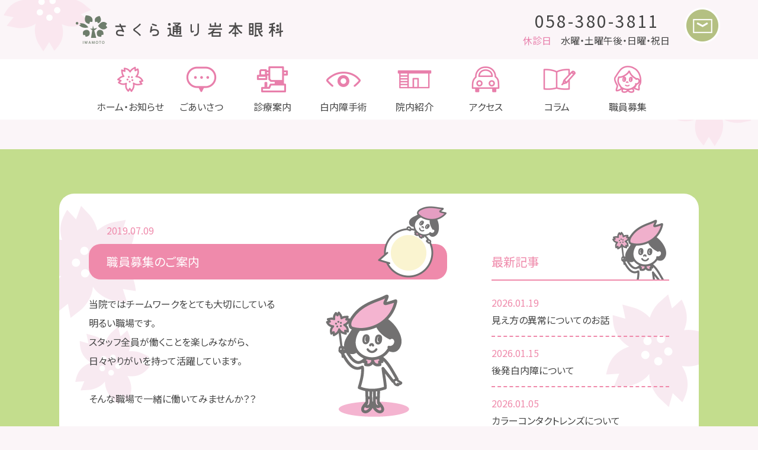

--- FILE ---
content_type: text/html; charset=UTF-8
request_url: https://www.sakura-iwamoto.com/information/%E8%81%B7%E5%93%A1%E5%8B%9F%E9%9B%86%E3%81%AE%E3%81%94%E6%A1%88%E5%86%85/
body_size: 8598
content:
<!DOCTYPE html>
<html lang="ja"><head>
<meta charset="utf-8">
<meta name="viewport" content="width=device-width, initial-scale=1">

<link href="https://www.sakura-iwamoto.com/feed/rdf/" rel="alternate" type="application/rss+xml" title="RSS" />
<link href="https://www.sakura-iwamoto.com/feed/" rel="alternate" type="application/rss+xml" title="岐阜県各務原市のさくら通り岩本眼科 (RSS2.0)"  />
<link href="https://www.sakura-iwamoto.com/feed/atom/" rel="alternate" type="application/rss+xml" title="岐阜県各務原市のさくら通り岩本眼科 (ATOM)" />
<link href="https://www.sakura-iwamoto.com/xmlrpc.php" rel="pingback" />
<link href="https://www.sakura-iwamoto.com" rel="alternate" media="handheld" type="text/html" />
<link href="https://www.sakura-iwamoto.com/wp-content/themes/nimm/favicon.ico" rel="shortcut icon" />

<link rel="stylesheet" type="text/css" href="https://www.sakura-iwamoto.com/wp-content/themes/nimm/css/layout.css?1707109595">
<link rel="preconnect" href="https://fonts.googleapis.com">
<link rel="preconnect" href="https://fonts.gstatic.com" crossorigin>
<link href="https://fonts.googleapis.com/css2?family=Noto+Sans+JP&family=Shippori+Mincho&display=swap" rel="stylesheet">

<!--[if lt IE 9]>
<script src="http://html5shiv.googlecode.com/svn/trunk/html5.js"></script>
<![endif]-->

		<!-- All in One SEO 4.3.6.1 - aioseo.com -->
		<title>職員募集のご案内 - 岐阜県各務原市のさくら通り岩本眼科</title>
		<meta name="description" content="当院ではチームワークをとても大切にしている 明るい職場です。 スタッフ全員が働くことを楽しみながら、 日々やり" />
		<meta name="robots" content="max-image-preview:large" />
		<link rel="canonical" href="https://www.sakura-iwamoto.com/information/%e8%81%b7%e5%93%a1%e5%8b%9f%e9%9b%86%e3%81%ae%e3%81%94%e6%a1%88%e5%86%85/" />
		<meta name="generator" content="All in One SEO (AIOSEO) 4.3.6.1 " />
		<meta property="og:locale" content="ja_JP" />
		<meta property="og:site_name" content="岐阜県各務原市のさくら通り岩本眼科 - 岐阜県各務原市にあるさくら通り岩本眼科です。ロックタウンの近く、各務原で白内障の日帰り手術は当院にお任せください。" />
		<meta property="og:type" content="article" />
		<meta property="og:title" content="職員募集のご案内 - 岐阜県各務原市のさくら通り岩本眼科" />
		<meta property="og:description" content="当院ではチームワークをとても大切にしている 明るい職場です。 スタッフ全員が働くことを楽しみながら、 日々やり" />
		<meta property="og:url" content="https://www.sakura-iwamoto.com/information/%e8%81%b7%e5%93%a1%e5%8b%9f%e9%9b%86%e3%81%ae%e3%81%94%e6%a1%88%e5%86%85/" />
		<meta property="og:image" content="https://www.sakura-iwamoto.com/wp-content/uploads/2021/09/favicon.png" />
		<meta property="og:image:secure_url" content="https://www.sakura-iwamoto.com/wp-content/uploads/2021/09/favicon.png" />
		<meta property="og:image:width" content="402" />
		<meta property="og:image:height" content="402" />
		<meta property="article:published_time" content="2019-07-09T09:30:35+00:00" />
		<meta property="article:modified_time" content="2019-07-09T09:30:35+00:00" />
		<meta name="twitter:card" content="summary" />
		<meta name="twitter:title" content="職員募集のご案内 - 岐阜県各務原市のさくら通り岩本眼科" />
		<meta name="twitter:description" content="当院ではチームワークをとても大切にしている 明るい職場です。 スタッフ全員が働くことを楽しみながら、 日々やり" />
		<meta name="twitter:image" content="https://www.sakura-iwamoto.com/wp-content/uploads/2021/09/favicon.png" />
		<script type="application/ld+json" class="aioseo-schema">
			{"@context":"https:\/\/schema.org","@graph":[{"@type":"BlogPosting","@id":"https:\/\/www.sakura-iwamoto.com\/information\/%e8%81%b7%e5%93%a1%e5%8b%9f%e9%9b%86%e3%81%ae%e3%81%94%e6%a1%88%e5%86%85\/#blogposting","name":"\u8077\u54e1\u52df\u96c6\u306e\u3054\u6848\u5185 - \u5c90\u961c\u770c\u5404\u52d9\u539f\u5e02\u306e\u3055\u304f\u3089\u901a\u308a\u5ca9\u672c\u773c\u79d1","headline":"\u8077\u54e1\u52df\u96c6\u306e\u3054\u6848\u5185","author":{"@id":"https:\/\/www.sakura-iwamoto.com\/author\/webmaster\/#author"},"publisher":{"@id":"https:\/\/www.sakura-iwamoto.com\/#organization"},"image":{"@type":"ImageObject","url":"https:\/\/www.sakura-iwamoto.com\/wp-content\/uploads\/2021\/09\/favicon.png","@id":"https:\/\/www.sakura-iwamoto.com\/#articleImage","width":402,"height":402},"datePublished":"2019-07-09T09:30:35+09:00","dateModified":"2019-07-09T09:30:35+09:00","inLanguage":"ja","mainEntityOfPage":{"@id":"https:\/\/www.sakura-iwamoto.com\/information\/%e8%81%b7%e5%93%a1%e5%8b%9f%e9%9b%86%e3%81%ae%e3%81%94%e6%a1%88%e5%86%85\/#webpage"},"isPartOf":{"@id":"https:\/\/www.sakura-iwamoto.com\/information\/%e8%81%b7%e5%93%a1%e5%8b%9f%e9%9b%86%e3%81%ae%e3%81%94%e6%a1%88%e5%86%85\/#webpage"},"articleSection":"\u304a\u77e5\u3089\u305b, \u304a\u77e5\u3089\u305b"},{"@type":"BreadcrumbList","@id":"https:\/\/www.sakura-iwamoto.com\/information\/%e8%81%b7%e5%93%a1%e5%8b%9f%e9%9b%86%e3%81%ae%e3%81%94%e6%a1%88%e5%86%85\/#breadcrumblist","itemListElement":[{"@type":"ListItem","@id":"https:\/\/www.sakura-iwamoto.com\/#listItem","position":1,"item":{"@type":"WebPage","@id":"https:\/\/www.sakura-iwamoto.com\/","name":"\u30db\u30fc\u30e0","description":"\u5c90\u961c\u770c\u5404\u52d9\u539f\u5e02\u306b\u3042\u308b\u3055\u304f\u3089\u901a\u308a\u5ca9\u672c\u773c\u79d1\u3067\u3059\u3002\u30ed\u30c3\u30af\u30bf\u30a6\u30f3\u306e\u8fd1\u304f\u3001\u5404\u52d9\u539f\u3067\u767d\u5185\u969c\u306e\u65e5\u5e30\u308a\u624b\u8853\u306f\u5f53\u9662\u306b\u304a\u4efb\u305b\u304f\u3060\u3055\u3044\u3002","url":"https:\/\/www.sakura-iwamoto.com\/"},"nextItem":"https:\/\/www.sakura-iwamoto.com\/information\/#listItem"},{"@type":"ListItem","@id":"https:\/\/www.sakura-iwamoto.com\/information\/#listItem","position":2,"item":{"@type":"WebPage","@id":"https:\/\/www.sakura-iwamoto.com\/information\/","name":"\u304a\u77e5\u3089\u305b","description":"\u5f53\u9662\u3067\u306f\u30c1\u30fc\u30e0\u30ef\u30fc\u30af\u3092\u3068\u3066\u3082\u5927\u5207\u306b\u3057\u3066\u3044\u308b \u660e\u308b\u3044\u8077\u5834\u3067\u3059\u3002 \u30b9\u30bf\u30c3\u30d5\u5168\u54e1\u304c\u50cd\u304f\u3053\u3068\u3092\u697d\u3057\u307f\u306a\u304c\u3089\u3001 \u65e5\u3005\u3084\u308a","url":"https:\/\/www.sakura-iwamoto.com\/information\/"},"nextItem":"https:\/\/www.sakura-iwamoto.com\/information\/%e8%81%b7%e5%93%a1%e5%8b%9f%e9%9b%86%e3%81%ae%e3%81%94%e6%a1%88%e5%86%85\/#listItem","previousItem":"https:\/\/www.sakura-iwamoto.com\/#listItem"},{"@type":"ListItem","@id":"https:\/\/www.sakura-iwamoto.com\/information\/%e8%81%b7%e5%93%a1%e5%8b%9f%e9%9b%86%e3%81%ae%e3%81%94%e6%a1%88%e5%86%85\/#listItem","position":3,"item":{"@type":"WebPage","@id":"https:\/\/www.sakura-iwamoto.com\/information\/%e8%81%b7%e5%93%a1%e5%8b%9f%e9%9b%86%e3%81%ae%e3%81%94%e6%a1%88%e5%86%85\/","name":"\u8077\u54e1\u52df\u96c6\u306e\u3054\u6848\u5185","description":"\u5f53\u9662\u3067\u306f\u30c1\u30fc\u30e0\u30ef\u30fc\u30af\u3092\u3068\u3066\u3082\u5927\u5207\u306b\u3057\u3066\u3044\u308b \u660e\u308b\u3044\u8077\u5834\u3067\u3059\u3002 \u30b9\u30bf\u30c3\u30d5\u5168\u54e1\u304c\u50cd\u304f\u3053\u3068\u3092\u697d\u3057\u307f\u306a\u304c\u3089\u3001 \u65e5\u3005\u3084\u308a","url":"https:\/\/www.sakura-iwamoto.com\/information\/%e8%81%b7%e5%93%a1%e5%8b%9f%e9%9b%86%e3%81%ae%e3%81%94%e6%a1%88%e5%86%85\/"},"previousItem":"https:\/\/www.sakura-iwamoto.com\/information\/#listItem"}]},{"@type":"Organization","@id":"https:\/\/www.sakura-iwamoto.com\/#organization","name":"\u5c90\u961c\u770c\u5404\u52d9\u539f\u5e02\u306e\u3055\u304f\u3089\u901a\u308a\u5ca9\u672c\u773c\u79d1","url":"https:\/\/www.sakura-iwamoto.com\/","logo":{"@type":"ImageObject","url":"https:\/\/www.sakura-iwamoto.com\/wp-content\/uploads\/2021\/09\/favicon.png","@id":"https:\/\/www.sakura-iwamoto.com\/#organizationLogo","width":402,"height":402},"image":{"@id":"https:\/\/www.sakura-iwamoto.com\/#organizationLogo"},"contactPoint":{"@type":"ContactPoint","telephone":"+81583803811","contactType":"Customer Support"}},{"@type":"Person","@id":"https:\/\/www.sakura-iwamoto.com\/author\/webmaster\/#author","url":"https:\/\/www.sakura-iwamoto.com\/author\/webmaster\/","name":"webmaster","image":{"@type":"ImageObject","@id":"https:\/\/www.sakura-iwamoto.com\/information\/%e8%81%b7%e5%93%a1%e5%8b%9f%e9%9b%86%e3%81%ae%e3%81%94%e6%a1%88%e5%86%85\/#authorImage","url":"https:\/\/secure.gravatar.com\/avatar\/c4ef79f6dbdbdffc1bb05f8f6e0a01e2?s=96&d=mm&r=g","width":96,"height":96,"caption":"webmaster"}},{"@type":"WebPage","@id":"https:\/\/www.sakura-iwamoto.com\/information\/%e8%81%b7%e5%93%a1%e5%8b%9f%e9%9b%86%e3%81%ae%e3%81%94%e6%a1%88%e5%86%85\/#webpage","url":"https:\/\/www.sakura-iwamoto.com\/information\/%e8%81%b7%e5%93%a1%e5%8b%9f%e9%9b%86%e3%81%ae%e3%81%94%e6%a1%88%e5%86%85\/","name":"\u8077\u54e1\u52df\u96c6\u306e\u3054\u6848\u5185 - \u5c90\u961c\u770c\u5404\u52d9\u539f\u5e02\u306e\u3055\u304f\u3089\u901a\u308a\u5ca9\u672c\u773c\u79d1","description":"\u5f53\u9662\u3067\u306f\u30c1\u30fc\u30e0\u30ef\u30fc\u30af\u3092\u3068\u3066\u3082\u5927\u5207\u306b\u3057\u3066\u3044\u308b \u660e\u308b\u3044\u8077\u5834\u3067\u3059\u3002 \u30b9\u30bf\u30c3\u30d5\u5168\u54e1\u304c\u50cd\u304f\u3053\u3068\u3092\u697d\u3057\u307f\u306a\u304c\u3089\u3001 \u65e5\u3005\u3084\u308a","inLanguage":"ja","isPartOf":{"@id":"https:\/\/www.sakura-iwamoto.com\/#website"},"breadcrumb":{"@id":"https:\/\/www.sakura-iwamoto.com\/information\/%e8%81%b7%e5%93%a1%e5%8b%9f%e9%9b%86%e3%81%ae%e3%81%94%e6%a1%88%e5%86%85\/#breadcrumblist"},"author":{"@id":"https:\/\/www.sakura-iwamoto.com\/author\/webmaster\/#author"},"creator":{"@id":"https:\/\/www.sakura-iwamoto.com\/author\/webmaster\/#author"},"datePublished":"2019-07-09T09:30:35+09:00","dateModified":"2019-07-09T09:30:35+09:00"},{"@type":"WebSite","@id":"https:\/\/www.sakura-iwamoto.com\/#website","url":"https:\/\/www.sakura-iwamoto.com\/","name":"\u5c90\u961c\u770c\u5404\u52d9\u539f\u5e02\u306e\u3055\u304f\u3089\u901a\u308a\u5ca9\u672c\u773c\u79d1","description":"\u5c90\u961c\u770c\u5404\u52d9\u539f\u5e02\u306b\u3042\u308b\u3055\u304f\u3089\u901a\u308a\u5ca9\u672c\u773c\u79d1\u3067\u3059\u3002\u30ed\u30c3\u30af\u30bf\u30a6\u30f3\u306e\u8fd1\u304f\u3001\u5404\u52d9\u539f\u3067\u767d\u5185\u969c\u306e\u65e5\u5e30\u308a\u624b\u8853\u306f\u5f53\u9662\u306b\u304a\u4efb\u305b\u304f\u3060\u3055\u3044\u3002","inLanguage":"ja","publisher":{"@id":"https:\/\/www.sakura-iwamoto.com\/#organization"}}]}
		</script>
		<!-- All in One SEO -->

<link rel='dns-prefetch' href='//s.w.org' />
<link rel="alternate" type="application/rss+xml" title="岐阜県各務原市のさくら通り岩本眼科 &raquo; 職員募集のご案内 のコメントのフィード" href="https://www.sakura-iwamoto.com/information/%e8%81%b7%e5%93%a1%e5%8b%9f%e9%9b%86%e3%81%ae%e3%81%94%e6%a1%88%e5%86%85/feed/" />
		<!-- This site uses the Google Analytics by MonsterInsights plugin v8.14.1 - Using Analytics tracking - https://www.monsterinsights.com/ -->
		<!-- Note: MonsterInsights is not currently configured on this site. The site owner needs to authenticate with Google Analytics in the MonsterInsights settings panel. -->
					<!-- No UA code set -->
				<!-- / Google Analytics by MonsterInsights -->
				<script type="text/javascript">
			window._wpemojiSettings = {"baseUrl":"https:\/\/s.w.org\/images\/core\/emoji\/13.1.0\/72x72\/","ext":".png","svgUrl":"https:\/\/s.w.org\/images\/core\/emoji\/13.1.0\/svg\/","svgExt":".svg","source":{"concatemoji":"https:\/\/www.sakura-iwamoto.com\/wp-includes\/js\/wp-emoji-release.min.js?ver=5.8.12"}};
			!function(e,a,t){var n,r,o,i=a.createElement("canvas"),p=i.getContext&&i.getContext("2d");function s(e,t){var a=String.fromCharCode;p.clearRect(0,0,i.width,i.height),p.fillText(a.apply(this,e),0,0);e=i.toDataURL();return p.clearRect(0,0,i.width,i.height),p.fillText(a.apply(this,t),0,0),e===i.toDataURL()}function c(e){var t=a.createElement("script");t.src=e,t.defer=t.type="text/javascript",a.getElementsByTagName("head")[0].appendChild(t)}for(o=Array("flag","emoji"),t.supports={everything:!0,everythingExceptFlag:!0},r=0;r<o.length;r++)t.supports[o[r]]=function(e){if(!p||!p.fillText)return!1;switch(p.textBaseline="top",p.font="600 32px Arial",e){case"flag":return s([127987,65039,8205,9895,65039],[127987,65039,8203,9895,65039])?!1:!s([55356,56826,55356,56819],[55356,56826,8203,55356,56819])&&!s([55356,57332,56128,56423,56128,56418,56128,56421,56128,56430,56128,56423,56128,56447],[55356,57332,8203,56128,56423,8203,56128,56418,8203,56128,56421,8203,56128,56430,8203,56128,56423,8203,56128,56447]);case"emoji":return!s([10084,65039,8205,55357,56613],[10084,65039,8203,55357,56613])}return!1}(o[r]),t.supports.everything=t.supports.everything&&t.supports[o[r]],"flag"!==o[r]&&(t.supports.everythingExceptFlag=t.supports.everythingExceptFlag&&t.supports[o[r]]);t.supports.everythingExceptFlag=t.supports.everythingExceptFlag&&!t.supports.flag,t.DOMReady=!1,t.readyCallback=function(){t.DOMReady=!0},t.supports.everything||(n=function(){t.readyCallback()},a.addEventListener?(a.addEventListener("DOMContentLoaded",n,!1),e.addEventListener("load",n,!1)):(e.attachEvent("onload",n),a.attachEvent("onreadystatechange",function(){"complete"===a.readyState&&t.readyCallback()})),(n=t.source||{}).concatemoji?c(n.concatemoji):n.wpemoji&&n.twemoji&&(c(n.twemoji),c(n.wpemoji)))}(window,document,window._wpemojiSettings);
		</script>
		<style type="text/css">
img.wp-smiley,
img.emoji {
	display: inline !important;
	border: none !important;
	box-shadow: none !important;
	height: 1em !important;
	width: 1em !important;
	margin: 0 .07em !important;
	vertical-align: -0.1em !important;
	background: none !important;
	padding: 0 !important;
}
</style>
	<link rel='stylesheet' id='wp-block-library-css'  href='https://www.sakura-iwamoto.com/wp-includes/css/dist/block-library/style.min.css?ver=5.8.12' type='text/css' media='all' />
<link rel='stylesheet' id='siteorigin-panels-front-css'  href='https://www.sakura-iwamoto.com/wp-content/plugins/siteorigin-panels/css/front-flex.min.css?ver=2.21.1' type='text/css' media='all' />
<link rel="EditURI" type="application/rsd+xml" title="RSD" href="https://www.sakura-iwamoto.com/xmlrpc.php?rsd" />
<link rel="wlwmanifest" type="application/wlwmanifest+xml" href="https://www.sakura-iwamoto.com/wp-includes/wlwmanifest.xml" /> 
<meta name="generator" content="WordPress 5.8.12" />
<link rel='shortlink' href='https://www.sakura-iwamoto.com/?p=1186' />
                <style type="text/css" media="all"
                       id="siteorigin-panels-layouts-head">/* Layout 1186 */ #pgc-1186-0-0 { width:62.9967%;width:calc(62.9967% - ( 0.37003273110202 * 30px ) ) } #pgc-1186-0-1 { width:37.0033%;width:calc(37.0033% - ( 0.62996726889798 * 30px ) ) } #pg-1186-0 , #pg-1186-1 , #pg-1186-2 , #pl-1186 .so-panel { margin-bottom:30px } #pgc-1186-1-0 { width:59.9814%;width:calc(59.9814% - ( 0.40018559751552 * 30px ) ) } #pgc-1186-1-1 { width:40.0186%;width:calc(40.0186% - ( 0.59981440248448 * 30px ) ) } #pgc-1186-2-0 { width:38.0102%;width:calc(38.0102% - ( 0.61989811171264 * 30px ) ) } #pgc-1186-2-1 { width:23.9764%;width:calc(23.9764% - ( 0.76023645970152 * 30px ) ) } #pgc-1186-2-2 { width:38.0135%;width:calc(38.0135% - ( 0.61986542858585 * 30px ) ) } #pgc-1186-3-0 , #pgc-1186-3-1 { width:50%;width:calc(50% - ( 0.5 * 30px ) ) } #pl-1186 .so-panel:last-of-type { margin-bottom:0px } #pg-1186-0.panel-has-style > .panel-row-style, #pg-1186-0.panel-no-style , #pg-1186-1.panel-has-style > .panel-row-style, #pg-1186-1.panel-no-style , #pg-1186-2.panel-has-style > .panel-row-style, #pg-1186-2.panel-no-style , #pg-1186-3.panel-has-style > .panel-row-style, #pg-1186-3.panel-no-style { -webkit-align-items:flex-start;align-items:flex-start } #pgc-1186-2-1 , #pgc-1186-3-0 { align-self:auto } </style><link rel="icon" href="https://www.sakura-iwamoto.com/wp-content/uploads/2021/09/cropped-favicon-32x32.png" sizes="32x32" />
<link rel="icon" href="https://www.sakura-iwamoto.com/wp-content/uploads/2021/09/cropped-favicon-192x192.png" sizes="192x192" />
<link rel="apple-touch-icon" href="https://www.sakura-iwamoto.com/wp-content/uploads/2021/09/cropped-favicon-180x180.png" />
<meta name="msapplication-TileImage" content="https://www.sakura-iwamoto.com/wp-content/uploads/2021/09/cropped-favicon-270x270.png" />

<script src="https://ajax.googleapis.com/ajax/libs/jquery/3.4.1/jquery.min.js" ></script>
<script src="https://ajax.googleapis.com/ajax/libs/jqueryui/1.12.1/jquery-ui.min.js"></script>

<script>
 (function(i,s,o,g,r,a,m){i['GoogleAnalyticsObject']=r;i[r]=i[r]||function(){
 (i[r].q=i[r].q||[]).push(arguments)},i[r].l=1*new Date();a=s.createElement(o),
 m=s.getElementsByTagName(o)[0];a.async=1;a.src=g;m.parentNode.insertBefore(a,m)
 })(window,document,'script','//www.google-analytics.com/analytics.js','ga');

 ga('create', 'UA-63786580-1', 'auto');
 ga('send', 'pageview');

</script>
<script>
  (function(d) {
    var config = {
      kitId: 'uhn4fxf',
      scriptTimeout: 3000,
      async: true
    },
    h=d.documentElement,t=setTimeout(function(){h.className=h.className.replace(/\bwf-loading\b/g,"")+" wf-inactive";},config.scriptTimeout),tk=d.createElement("script"),f=false,s=d.getElementsByTagName("script")[0],a;h.className+=" wf-loading";tk.src='https://use.typekit.net/'+config.kitId+'.js';tk.async=true;tk.onload=tk.onreadystatechange=function(){a=this.readyState;if(f||a&&a!="complete"&&a!="loaded")return;f=true;clearTimeout(t);try{Typekit.load(config)}catch(e){}};s.parentNode.insertBefore(tk,s)
  })(document);
</script>
</head>

<body>
<div id="wrap">
<div id="container">

<!-- header -->
<header>
<div class="pc">
<div class="flexWrap">
<div class="logo"><a href="/"><img src="/wp-content/themes/nimm/images/logo1@2x.png" alt="さくら通り岩本眼科" width="350" height="48"/></a></div>
<div class="info">
<div class="tel">
<address><a href="tel:058-380-3811">058-380-3811</a></address>
<p><span>休診日</span>水曜・土曜午後・日曜・祝日</p>
</div>
<!--<div class="reservation"><p>コンタクトレンズ<br>受取予約</p><a href="/contactlens/"></a></div>-->
<div class="online"><a href="mailto:info@sakura-iwamoto.com?subject=お問い合わせ"><img src="/wp-content/themes/nimm/images/nav_online@2x.png" width="60" height="60" alt="メール問い合わせ"/></a></div>
</div>
</div>

<nav class="navPc">
<ul>
<li><a href="/"><div><img src="/wp-content/themes/nimm/images/nav_home@2x.png" width="64" height="48" alt=""/></div>ホーム・お知らせ</a></li>
<li><a href="/greeting/"><div><img src="/wp-content/themes/nimm/images/nav_greeting@2x.png" width="64" height="48" alt=""/></div>ごあいさつ</a></li>
<li><a href="/examination/"><div><img src="/wp-content/themes/nimm/images/nav_examination@2x.png" width="64" height="48" alt=""/></div>診療案内</a></li>
<li><a href="/cataract/"><div><img src="/wp-content/themes/nimm/images/nav_cataract@2x.png" width="64" height="48" alt=""/></div>白内障手術</a></li>
<li><a href="/clinic/"><div><img src="/wp-content/themes/nimm/images/nav_clinic@2x.png" width="64" height="48" alt=""/></div>院内紹介</a></li>
<li><a href="/access/"><div><img src="/wp-content/themes/nimm/images/nav_access@2x.png" width="64" height="48" alt=""/></div>アクセス</a></li>
<li><a href="/column/"><div><img src="/wp-content/themes/nimm/images/nav_column@2x.png" width="64" height="48" alt=""/></div>コラム</a></li>
<li><a href="/recruit/"><div><img src="/wp-content/themes/nimm/images/nav_recruit@2x.png" width="64" height="48" alt=""/></div>職員募集</a></li>
</ul>
</nav>
</div>

<div class="sp">
<div class="navWrap">
<div class="logo"><a href="/"><img src="/wp-content/themes/nimm/images/logo1@2x.png" alt="さくら通り岩本眼科" width="350" height="48"/></a></div>

<div class="hamburger">
<div>
<span></span>
<span></span>
<span></span>
<p>MENU</p>
</div>
</div>

<nav class="navSp">
<ul>
<li><a href="/">ホーム・お知らせ</a></li>
<li><a href="/greeting/">ごあいさつ</a></li>
<li><a href="/examination/">診療案内</a></li>
<li><a href="/cataract/">白内障手術</a></li>
<li><a href="/clinic/">院内紹介</a></li>
<li><a href="/access/">アクセス</a></li>
<li><a href="/column/">コラム</a></li>
<li><a href="/recruit/">職員募集</a></li>
<!--<li><a href="/contactlens/">コンタクトレンズ受取予約</a></li>-->
</ul>
</nav>
</div>
</div>


</header>
<!-- /header -->
<!-- contents -->
<main id="column">
<section>
<div class="contentsWrap">

<div class="flexWrap">
<section id="single">
<p class="date">2019.07.09</p>
<div class="ttl"><p class="num"></p>
<h1>職員募集のご案内</h1>
</div>
<div class="content">
<div id="pl-1186"  class="panel-layout" ><div id="pg-1186-0"  class="panel-grid panel-no-style" ><div id="pgc-1186-0-0"  class="panel-grid-cell" ><div id="panel-1186-0-0-0" class="so-panel widget widget_text panel-first-child panel-last-child" data-index="0" >			<div class="textwidget"><p>当院ではチームワークをとても大切にしている</p>
<p>明るい職場です。</p>
<p>スタッフ全員が働くことを楽しみながら、</p>
<p>日々やりがいを持って活躍しています。</p>
<p>&nbsp;</p>
<p><strong>そんな職場で一緒に働いてみませんか？？</strong></p>
</div>
		</div></div><div id="pgc-1186-0-1"  class="panel-grid-cell" ><div id="panel-1186-0-1-0" class="so-panel widget widget_media_image panel-first-child panel-last-child" data-index="1" ><img width="141" height="207" src="https://www.sakura-iwamoto.com/wp-content/uploads/2019/07/d49b0fe56feb0f17a7efa9fe040e01c5.png" class="image wp-image-1101  attachment-full size-full" alt="" loading="lazy" style="max-width: 100%; height: auto;" /></div></div></div><div id="pg-1186-1"  class="panel-grid panel-no-style" ><div id="pgc-1186-1-0"  class="panel-grid-cell" ><div id="panel-1186-1-0-0" class="so-panel widget widget_text panel-first-child panel-last-child" data-index="2" >			<div class="textwidget"><p>未経験でも大歓迎です。</p>
<p>&nbsp;</p>
<p>&nbsp;</p>
<p><strong>見学、相談を希望される方はお気軽に</strong></p>
<p><strong>受付にお尋ね下さい！</strong></p>
</div>
		</div></div><div id="pgc-1186-1-1"  class="panel-grid-cell" ><div id="panel-1186-1-1-0" class="so-panel widget widget_media_image panel-first-child panel-last-child" data-index="3" ><img width="122" height="122" src="https://www.sakura-iwamoto.com/wp-content/uploads/2019/07/e356f0577dc6f96618a5988ddef05d99.png" class="image wp-image-1107  attachment-full size-full" alt="" loading="lazy" style="max-width: 100%; height: auto;" /></div></div></div><div id="pg-1186-2"  class="panel-grid panel-no-style" ><div id="pgc-1186-2-0"  class="panel-grid-cell" ><div id="panel-1186-2-0-0" class="so-panel widget widget_text panel-first-child panel-last-child" data-index="4" >			<div class="textwidget"><p>&nbsp;</p>
<p>&nbsp;</p>
<p>〇看護師</p>
<p>&nbsp;</p>
<p>〇検査員（ORT・OMA）</p>
<p>&nbsp;</p>
<p>〇受付・検査員（資格不問）</p>
</div>
		</div></div><div id="pgc-1186-2-1"  class="panel-grid-cell" ><div id="panel-1186-2-1-0" class="so-panel widget widget_media_image panel-first-child panel-last-child" data-index="5" ><img width="172" height="211" src="https://www.sakura-iwamoto.com/wp-content/uploads/2019/07/2cb9e0203fb564a1365892c2aece3429.png" class="image wp-image-1106  attachment-full size-full" alt="" loading="lazy" style="max-width: 100%; height: auto;" /></div></div><div id="pgc-1186-2-2"  class="panel-grid-cell" ><div id="panel-1186-2-2-0" class="so-panel widget widget_text panel-first-child panel-last-child" data-index="6" >			<div class="textwidget"><p>&nbsp;</p>
<p>&nbsp;</p>
<p>&nbsp;</p>
<p>受付まで直接、</p>
<p>もしくは電話・メールで</p>
<p>お問い合わせ下さい！！</p>
<p>&nbsp;</p>
<p>↓</p>
<p>&nbsp;</p>
</div>
		</div></div></div><div id="pg-1186-3"  class="panel-grid panel-no-style" ><div id="pgc-1186-3-0"  class="panel-grid-cell" ><div id="panel-1186-3-0-0" class="so-panel widget widget_media_image panel-first-child panel-last-child" data-index="7" ><img width="124" height="122" src="https://www.sakura-iwamoto.com/wp-content/uploads/2019/07/a6c45540733cc7ce13ff658dbddf05c2.png" class="image wp-image-1103  attachment-full size-full" alt="" loading="lazy" style="max-width: 100%; height: auto;" /></div></div><div id="pgc-1186-3-1"  class="panel-grid-cell" ><div id="panel-1186-3-1-0" class="so-panel widget widget_text panel-first-child panel-last-child" data-index="8" >			<div class="textwidget"><p>Tel:058-380-3811</p>
<p>Mail:info@sakura-iwamoto.com</p>
</div>
		</div></div></div></div></div>

<div class="pagenation">
<div class="prev"><a href="https://www.sakura-iwamoto.com/column/%ef%bd%9e%e5%b9%bc%e7%a8%9a%e5%9c%92%e6%a4%9c%e8%a8%ba%ef%bd%9e/" rel="prev">前の記事へ</a></div>
<div class="back"><p>一覧に戻る</p><a href="/column/"></a></div>
<div class="next"><a href="https://www.sakura-iwamoto.com/column/%e7%9c%bc%e3%81%ae%e6%af%8d%e5%ad%90%e6%89%8b%e5%b8%b3%e3%80%8c%e3%81%bf%e3%82%8b%e3%81%bf%e3%82%8b%e6%89%8b%e5%b8%b3%e3%80%8d-%ef%bc%88%e2%97%8e%cf%89%e2%97%8e%ef%bc%89/" rel="next">次の記事へ</a></div>
</div>
</section>

<section id="side">
<p class="ttl sakura">最新記事</p>
<ul class="new">
<li>
<a href="https://www.sakura-iwamoto.com/column/%e8%a6%8b%e3%81%88%e6%96%b9%e3%81%ae%e7%95%b0%e5%b8%b8%e3%81%ab%e3%81%a4%e3%81%84%e3%81%a6%e3%81%ae%e3%81%8a%e8%a9%b1/">
<p class="date">2026.01.19</p>
<p>見え方の異常についてのお話</p>
</a>
</li>
<li>
<a href="https://www.sakura-iwamoto.com/column/%e5%be%8c%e7%99%ba%e7%99%bd%e5%86%85%e9%9a%9c%e3%81%ab%e3%81%a4%e3%81%84%e3%81%a6/">
<p class="date">2026.01.15</p>
<p>後発白内障について</p>
</a>
</li>
<li>
<a href="https://www.sakura-iwamoto.com/column/%e3%82%ab%e3%83%a9%e3%83%bc%e3%82%b3%e3%83%b3%e3%82%bf%e3%82%af%e3%83%88%e3%83%ac%e3%83%b3%e3%82%ba%e3%81%ab%e3%81%a4%e3%81%84%e3%81%a6/">
<p class="date">2026.01.05</p>
<p>カラーコンタクトレンズについて</p>
</a>
</li>
</ul>

<p class="ttl">月別記事一覧</p>
<select name="archive-dropdown" onChange='document.location.href=this.options[this.selectedIndex].value;'> 
<option value="">月を選択</option> 
	<option value='https://www.sakura-iwamoto.com/2026/01/'> 2026年1月 &nbsp;(3)</option>
	<option value='https://www.sakura-iwamoto.com/2025/12/'> 2025年12月 &nbsp;(6)</option>
	<option value='https://www.sakura-iwamoto.com/2025/11/'> 2025年11月 &nbsp;(4)</option>
	<option value='https://www.sakura-iwamoto.com/2025/10/'> 2025年10月 &nbsp;(6)</option>
	<option value='https://www.sakura-iwamoto.com/2025/09/'> 2025年9月 &nbsp;(5)</option>
	<option value='https://www.sakura-iwamoto.com/2025/08/'> 2025年8月 &nbsp;(4)</option>
	<option value='https://www.sakura-iwamoto.com/2025/07/'> 2025年7月 &nbsp;(4)</option>
	<option value='https://www.sakura-iwamoto.com/2025/06/'> 2025年6月 &nbsp;(6)</option>
	<option value='https://www.sakura-iwamoto.com/2025/05/'> 2025年5月 &nbsp;(6)</option>
	<option value='https://www.sakura-iwamoto.com/2025/04/'> 2025年4月 &nbsp;(6)</option>
	<option value='https://www.sakura-iwamoto.com/2025/03/'> 2025年3月 &nbsp;(5)</option>
	<option value='https://www.sakura-iwamoto.com/2025/02/'> 2025年2月 &nbsp;(3)</option>
	<option value='https://www.sakura-iwamoto.com/2025/01/'> 2025年1月 &nbsp;(1)</option>
	<option value='https://www.sakura-iwamoto.com/2024/12/'> 2024年12月 &nbsp;(2)</option>
	<option value='https://www.sakura-iwamoto.com/2024/11/'> 2024年11月 &nbsp;(1)</option>
	<option value='https://www.sakura-iwamoto.com/2024/10/'> 2024年10月 &nbsp;(1)</option>
	<option value='https://www.sakura-iwamoto.com/2024/09/'> 2024年9月 &nbsp;(3)</option>
	<option value='https://www.sakura-iwamoto.com/2024/08/'> 2024年8月 &nbsp;(1)</option>
	<option value='https://www.sakura-iwamoto.com/2024/07/'> 2024年7月 &nbsp;(2)</option>
	<option value='https://www.sakura-iwamoto.com/2024/06/'> 2024年6月 &nbsp;(1)</option>
	<option value='https://www.sakura-iwamoto.com/2024/05/'> 2024年5月 &nbsp;(3)</option>
	<option value='https://www.sakura-iwamoto.com/2024/04/'> 2024年4月 &nbsp;(1)</option>
	<option value='https://www.sakura-iwamoto.com/2024/02/'> 2024年2月 &nbsp;(2)</option>
	<option value='https://www.sakura-iwamoto.com/2024/01/'> 2024年1月 &nbsp;(1)</option>
	<option value='https://www.sakura-iwamoto.com/2023/12/'> 2023年12月 &nbsp;(1)</option>
	<option value='https://www.sakura-iwamoto.com/2023/11/'> 2023年11月 &nbsp;(2)</option>
	<option value='https://www.sakura-iwamoto.com/2023/10/'> 2023年10月 &nbsp;(3)</option>
	<option value='https://www.sakura-iwamoto.com/2023/09/'> 2023年9月 &nbsp;(1)</option>
	<option value='https://www.sakura-iwamoto.com/2023/08/'> 2023年8月 &nbsp;(1)</option>
	<option value='https://www.sakura-iwamoto.com/2023/07/'> 2023年7月 &nbsp;(1)</option>
	<option value='https://www.sakura-iwamoto.com/2023/06/'> 2023年6月 &nbsp;(1)</option>
	<option value='https://www.sakura-iwamoto.com/2023/05/'> 2023年5月 &nbsp;(1)</option>
	<option value='https://www.sakura-iwamoto.com/2023/04/'> 2023年4月 &nbsp;(2)</option>
	<option value='https://www.sakura-iwamoto.com/2023/03/'> 2023年3月 &nbsp;(3)</option>
	<option value='https://www.sakura-iwamoto.com/2023/02/'> 2023年2月 &nbsp;(3)</option>
	<option value='https://www.sakura-iwamoto.com/2023/01/'> 2023年1月 &nbsp;(1)</option>
	<option value='https://www.sakura-iwamoto.com/2022/12/'> 2022年12月 &nbsp;(1)</option>
	<option value='https://www.sakura-iwamoto.com/2022/11/'> 2022年11月 &nbsp;(2)</option>
	<option value='https://www.sakura-iwamoto.com/2022/10/'> 2022年10月 &nbsp;(1)</option>
	<option value='https://www.sakura-iwamoto.com/2022/09/'> 2022年9月 &nbsp;(2)</option>
	<option value='https://www.sakura-iwamoto.com/2022/08/'> 2022年8月 &nbsp;(1)</option>
	<option value='https://www.sakura-iwamoto.com/2022/06/'> 2022年6月 &nbsp;(1)</option>
	<option value='https://www.sakura-iwamoto.com/2022/05/'> 2022年5月 &nbsp;(2)</option>
	<option value='https://www.sakura-iwamoto.com/2022/04/'> 2022年4月 &nbsp;(2)</option>
	<option value='https://www.sakura-iwamoto.com/2022/03/'> 2022年3月 &nbsp;(2)</option>
	<option value='https://www.sakura-iwamoto.com/2022/02/'> 2022年2月 &nbsp;(2)</option>
	<option value='https://www.sakura-iwamoto.com/2022/01/'> 2022年1月 &nbsp;(2)</option>
	<option value='https://www.sakura-iwamoto.com/2021/12/'> 2021年12月 &nbsp;(2)</option>
	<option value='https://www.sakura-iwamoto.com/2021/10/'> 2021年10月 &nbsp;(3)</option>
	<option value='https://www.sakura-iwamoto.com/2021/09/'> 2021年9月 &nbsp;(3)</option>
	<option value='https://www.sakura-iwamoto.com/2021/08/'> 2021年8月 &nbsp;(2)</option>
	<option value='https://www.sakura-iwamoto.com/2021/07/'> 2021年7月 &nbsp;(3)</option>
	<option value='https://www.sakura-iwamoto.com/2021/06/'> 2021年6月 &nbsp;(1)</option>
	<option value='https://www.sakura-iwamoto.com/2021/05/'> 2021年5月 &nbsp;(2)</option>
	<option value='https://www.sakura-iwamoto.com/2021/04/'> 2021年4月 &nbsp;(2)</option>
	<option value='https://www.sakura-iwamoto.com/2021/03/'> 2021年3月 &nbsp;(1)</option>
	<option value='https://www.sakura-iwamoto.com/2021/02/'> 2021年2月 &nbsp;(3)</option>
	<option value='https://www.sakura-iwamoto.com/2021/01/'> 2021年1月 &nbsp;(1)</option>
	<option value='https://www.sakura-iwamoto.com/2020/12/'> 2020年12月 &nbsp;(1)</option>
	<option value='https://www.sakura-iwamoto.com/2020/11/'> 2020年11月 &nbsp;(1)</option>
	<option value='https://www.sakura-iwamoto.com/2020/10/'> 2020年10月 &nbsp;(1)</option>
	<option value='https://www.sakura-iwamoto.com/2020/09/'> 2020年9月 &nbsp;(2)</option>
	<option value='https://www.sakura-iwamoto.com/2020/08/'> 2020年8月 &nbsp;(2)</option>
	<option value='https://www.sakura-iwamoto.com/2020/07/'> 2020年7月 &nbsp;(2)</option>
	<option value='https://www.sakura-iwamoto.com/2020/06/'> 2020年6月 &nbsp;(2)</option>
	<option value='https://www.sakura-iwamoto.com/2020/05/'> 2020年5月 &nbsp;(2)</option>
	<option value='https://www.sakura-iwamoto.com/2020/04/'> 2020年4月 &nbsp;(2)</option>
	<option value='https://www.sakura-iwamoto.com/2020/03/'> 2020年3月 &nbsp;(5)</option>
	<option value='https://www.sakura-iwamoto.com/2020/02/'> 2020年2月 &nbsp;(2)</option>
	<option value='https://www.sakura-iwamoto.com/2020/01/'> 2020年1月 &nbsp;(1)</option>
	<option value='https://www.sakura-iwamoto.com/2019/12/'> 2019年12月 &nbsp;(3)</option>
	<option value='https://www.sakura-iwamoto.com/2019/11/'> 2019年11月 &nbsp;(2)</option>
	<option value='https://www.sakura-iwamoto.com/2019/10/'> 2019年10月 &nbsp;(3)</option>
	<option value='https://www.sakura-iwamoto.com/2019/09/'> 2019年9月 &nbsp;(1)</option>
	<option value='https://www.sakura-iwamoto.com/2019/08/'> 2019年8月 &nbsp;(1)</option>
	<option value='https://www.sakura-iwamoto.com/2019/07/'> 2019年7月 &nbsp;(3)</option>
	<option value='https://www.sakura-iwamoto.com/2019/06/'> 2019年6月 &nbsp;(5)</option>
	<option value='https://www.sakura-iwamoto.com/2019/05/'> 2019年5月 &nbsp;(1)</option>
	<option value='https://www.sakura-iwamoto.com/2019/04/'> 2019年4月 &nbsp;(2)</option>
	<option value='https://www.sakura-iwamoto.com/2019/03/'> 2019年3月 &nbsp;(2)</option>
	<option value='https://www.sakura-iwamoto.com/2019/02/'> 2019年2月 &nbsp;(2)</option>
	<option value='https://www.sakura-iwamoto.com/2019/01/'> 2019年1月 &nbsp;(2)</option>
	<option value='https://www.sakura-iwamoto.com/2018/12/'> 2018年12月 &nbsp;(2)</option>
	<option value='https://www.sakura-iwamoto.com/2018/11/'> 2018年11月 &nbsp;(2)</option>
	<option value='https://www.sakura-iwamoto.com/2018/10/'> 2018年10月 &nbsp;(4)</option>
	<option value='https://www.sakura-iwamoto.com/2018/09/'> 2018年9月 &nbsp;(3)</option>
	<option value='https://www.sakura-iwamoto.com/2018/08/'> 2018年8月 &nbsp;(1)</option>
	<option value='https://www.sakura-iwamoto.com/2018/07/'> 2018年7月 &nbsp;(2)</option>
	<option value='https://www.sakura-iwamoto.com/2018/06/'> 2018年6月 &nbsp;(2)</option>
	<option value='https://www.sakura-iwamoto.com/2018/05/'> 2018年5月 &nbsp;(3)</option>
	<option value='https://www.sakura-iwamoto.com/2018/04/'> 2018年4月 &nbsp;(2)</option>
	<option value='https://www.sakura-iwamoto.com/2018/03/'> 2018年3月 &nbsp;(4)</option>
	<option value='https://www.sakura-iwamoto.com/2018/02/'> 2018年2月 &nbsp;(1)</option>
	<option value='https://www.sakura-iwamoto.com/2018/01/'> 2018年1月 &nbsp;(2)</option>
	<option value='https://www.sakura-iwamoto.com/2017/12/'> 2017年12月 &nbsp;(3)</option>
	<option value='https://www.sakura-iwamoto.com/2017/11/'> 2017年11月 &nbsp;(1)</option>
	<option value='https://www.sakura-iwamoto.com/2017/10/'> 2017年10月 &nbsp;(3)</option>
	<option value='https://www.sakura-iwamoto.com/2017/09/'> 2017年9月 &nbsp;(2)</option>
	<option value='https://www.sakura-iwamoto.com/2017/08/'> 2017年8月 &nbsp;(2)</option>
	<option value='https://www.sakura-iwamoto.com/2017/07/'> 2017年7月 &nbsp;(1)</option>
	<option value='https://www.sakura-iwamoto.com/2017/06/'> 2017年6月 &nbsp;(3)</option>
	<option value='https://www.sakura-iwamoto.com/2017/05/'> 2017年5月 &nbsp;(2)</option>
	<option value='https://www.sakura-iwamoto.com/2017/04/'> 2017年4月 &nbsp;(3)</option>
	<option value='https://www.sakura-iwamoto.com/2017/03/'> 2017年3月 &nbsp;(3)</option>
	<option value='https://www.sakura-iwamoto.com/2017/02/'> 2017年2月 &nbsp;(1)</option>
	<option value='https://www.sakura-iwamoto.com/2017/01/'> 2017年1月 &nbsp;(2)</option>
	<option value='https://www.sakura-iwamoto.com/2016/12/'> 2016年12月 &nbsp;(3)</option>
	<option value='https://www.sakura-iwamoto.com/2016/11/'> 2016年11月 &nbsp;(1)</option>
	<option value='https://www.sakura-iwamoto.com/2016/10/'> 2016年10月 &nbsp;(2)</option>
	<option value='https://www.sakura-iwamoto.com/2016/09/'> 2016年9月 &nbsp;(2)</option>
	<option value='https://www.sakura-iwamoto.com/2016/08/'> 2016年8月 &nbsp;(2)</option>
	<option value='https://www.sakura-iwamoto.com/2016/07/'> 2016年7月 &nbsp;(3)</option>
	<option value='https://www.sakura-iwamoto.com/2016/06/'> 2016年6月 &nbsp;(2)</option>
	<option value='https://www.sakura-iwamoto.com/2016/05/'> 2016年5月 &nbsp;(1)</option>
	<option value='https://www.sakura-iwamoto.com/2016/04/'> 2016年4月 &nbsp;(2)</option>
	<option value='https://www.sakura-iwamoto.com/2016/03/'> 2016年3月 &nbsp;(2)</option>
	<option value='https://www.sakura-iwamoto.com/2016/02/'> 2016年2月 &nbsp;(3)</option>
	<option value='https://www.sakura-iwamoto.com/2016/01/'> 2016年1月 &nbsp;(3)</option>
	<option value='https://www.sakura-iwamoto.com/2015/12/'> 2015年12月 &nbsp;(5)</option>
	<option value='https://www.sakura-iwamoto.com/2015/11/'> 2015年11月 &nbsp;(3)</option>
	<option value='https://www.sakura-iwamoto.com/2015/10/'> 2015年10月 &nbsp;(3)</option>
</select>

</section>
</div>

</div>
</section>
</main>
<!-- /contents -->

<footer>
<div class="flexWrap">

<div class="blockL">
<div class="logo"><img src="/wp-content/themes/nimm/images/logo2@2x.png" width="284" height="130" alt="さくら通り岩本眼科"/></div>
<p class="add">〒504-0831 各務原市蘇原瑞穂町1-43-1</p>
<address><a href="tel:058-380-3811">058-380-3811</a></address>
<ul class="icon"><li><a href="mailto:info@sakura-iwamoto.com"><img src="/wp-content/themes/nimm/images/f_mail@2x.png" width="40" height="40" alt="メール"/></a></li></ul>
<p class="num">894314</p></div>

<div class="blockR">
<div class="table">
<table>
<thead>
<tr>
<th>診療時間</th><td>月</td><td>火</td><td>水</td><td>木</td><td>金</td><td>土</td><td>日・祝</td>
</tr>
</thead>
<tbody>
<tr>
<th>9：00-12：00<br><span>（受付8：45-11:30）</span></th><td>●</td><td>●</td><td>-</td><td>●</td><td>●</td><td>●</td><td>-</td>
</tr>
<tr>
<th>予約手術</th><td><span>●</span></td><td>&ensp;</td><td>&ensp;</td><td><span>●</span></td><td>&ensp;</td><td>&ensp;</td><td>&ensp;</td>
</tr>
<tr>
<th>16：00-18：30<br><span>（受付15：45-18:00）</span></th><td>●</td><td>●</td><td>-</td><td>●</td><td>●</td><td>-</td><td>-</td>
</tr>
</tbody>
</table>
</div>
<div class="other"><p>休診日</p><p>水曜・土曜午後・日曜・祝日</p></div>
<div class="other"><p>予約手術</p><p>日帰り白内障・その他手術・レーザーなど</p></div>
</div>

</div>

<p class="copyright">&copy; 2026 SAKURA-IWAMOTO EYE CLINIC</p>
</footer>

<div class="sp">
<div id="scrollNav">
<!--<div class="contact"><p>コンタクトレンズ<br>受取予約</p><a href="/contactlens/"></a></div>-->
<div class="tel"><p>電話する</p><a href="tel:058-380-3811"></a></div>
</div>
</div>




<script type="text/javascript" src="/wp-content/themes/nimm/js/common.js"></script>

</body>
</html>

--- FILE ---
content_type: text/css
request_url: https://www.sakura-iwamoto.com/wp-content/themes/nimm/css/layout.css?1707109595
body_size: 13046
content:
@charset "utf-8";

/*
reset
*/

html, body, div, span, object, iframe,
h1, h2, h3, h4, h5, h6, p, blockquote, pre,
abbr, address, cite, code,
del, dfn, em, img, ins, kbd, q, samp,
small, strong, sub, sup, var,
b, i,
dl, dt, dd, ol, ul, li,
fieldset, form, label, legend,
table, caption, tbody, tfoot, thead, tr, th, td,
article, aside, canvas, details, figcaption, figure,
footer, header, hgroup, menu, nav, section, summary,
time, mark, audio, video {
    margin: 0;
    padding: 0;
    border: 0;
    outline: 0;
    font-size: 100%;
    font-style: normal;
    font-weight: normal;
    vertical-align: baseline;
    background: transparent;
}
body {
    line-height: 1;
}
article,aside,details,figcaption,figure,
footer,header,hgroup,menu,nav,section {
    display: block;
}
ol, ul {
    list-style: none;
}
blockquote, q {
    quotes: none;
}
blockquote:before, blockquote:after,
q:before, q:after {
    content: '';
    content: none;
}
a {
    margin: 0;
    padding: 0;
    font-size: 100%;
    vertical-align: baseline;
    background: transparent;
}
ins {
    background-color: #000;
    color: #000;
    text-decoration: none;
}
mark {
    background-color: #000;
    color: #000;
    font-style: italic;
    font-weight: bold;
}
del {
    text-decoration: line-through;
}
abbr[title], dfn[title] {
    border-bottom: 1px dotted;
    cursor: help;
}
table {
    border-collapse: collapse;
    border-spacing: 0;
}
hr {
    display: block;
    height: 1px;
    border: 0;  
    border-top: 1px solid #000;
    margin: 1em 0;
    padding: 0;
}
img {
    vertical-align: top;
    font-size: 0;
    line-height: 0;
}


/*
base
*/

html {
    font-size: 62.5%;
}
body {
    background: #FBF5F8;
    color: #444;
    font-family: 'Noto Sans JP', sans-serif;
    font-feature-settings: "palt";
    font-size: 1.6rem; /* 16px */
    font-style: normal;
    font-weight: 400;
    line-height: 1.5;
}

html,body {
    -webkit-text-size-adjust: 100%;
    -ms-text-size-adjust: 100%;
}

body {
	animation-name: fadeIn;
	animation-duration: 1s;
}
body.active {
	overflow: hidden;
	height:100%;
}

a {
    color: #444;
    text-decoration: none;
}
a:hover {
    color: #E87FAB;
    text-decoration: none;
}

a:hover img {
    filter: alpha(opacity=70);
    opacity: 0.7;
}
a,
a:hover,
a img,
a:hover img {
    -webkit-transition: 0.5s;
    transition: 0.5s;
}

.clear {clear: both;}

.clearfix:after {
    content: "";
    display: block;
    clear: both;
}

::selection {
    background: #FBF5F8;
}
::-moz-selection {
    background: #FBF5F8;
}


/* 
layout
*/
#wrap {
    width: auto !important;
    width: 100%;
    margin: 0;
}
#container {
    width: 100%;
    margin: 0 auto;
}
.pc {
    display: block;
}
.sp {
    display: none;
}
@media screen and (max-width: 959px) {
.pc {
    display: none;
}
.sp {
    display: block;
}
}

/*----- header -----*/
header {
    width: 100%;
    background: url("../images/h_bg@2x.png") center bottom 5px no-repeat;
    background-size: 1268px 302px;
    padding: 0 0 25px;
}
header div.flexWrap {
    display: flex;
    align-items: center;
    justify-content: space-between;
    height: 100px;
    margin: 0 auto;
}
header .logo {
    padding: 0 0 0 10vw;
}
header div.info {
    display: flex;
    height: 85px;
    padding: 0 5vw 15px 0;
}
header div.info div.tel {
    align-self: flex-end;
    text-align: center;
    padding: 0 25px 5px 0;
}
header div.info div.tel address {
    font-size: 2.8rem;
    letter-spacing: 0.1em;
    text-indent: 0.1em;
}
header div.info div.tel p span {
    color: #E87FAB;
    padding-right: 1em;
}
header div.info div.reservation {
    display: table;
    position: relative;
    width: 180px;
    height: 85px;
    background: #E87FAB;
    border-bottom-left-radius: 25px;
    border-bottom-right-radius: 25px;
    margin: 0 15px 0 0;
    -webkit-transition: 0.5s;
    transition: 0.5s;
}
header div.info div.reservation:hover {
    background: #FFE78A;
}
header div.info div.reservation p {
    display: table-cell;
    position: relative;
    color: #FFF;
    text-align: center;
    vertical-align: middle;
    -webkit-transition: 0.5s;
    transition: 0.5s;
}
header div.info div.reservation:hover p {
    color: #444;
}
header div.info div.reservation a {
    position: absolute;
    top: 0;
    left: 0;
    width: 100%;
    height: 100%;
}
header div.info div.online {
    align-self: center;
}

header nav.navPc {
    width: 100%;
    background: #FFF;
    padding: 10px 0;
    margin: 0 0 25px;
}
header nav.navPc ul {
    display: flex;
    justify-content: center;
}
header nav.navPc ul li {
    width: 120px;
    text-align: center;
}
header nav.navPc ul li div {
    padding: 0 0 10px;
}

@media screen and (max-width: 959px) {
/*　ハンバーガーボタン　*/
.hamburger {
    display: block;
    position: fixed;
    top: 15px;
    right: 15px;
    z-index: 100000;
    width: 60px;
    height: 60px;
    background: #99AD58;
    border-radius: 5px;
    cursor: pointer;
    text-align: center;
}
.hamburger div {
    position: absolute;
    top: 0;
    bottom: 0;
    left: 0;
    right: 0;
    width: 30px;
    height: 50px;
    margin: auto;
}
.hamburger span {
    display: block;
    position: absolute;
    width: 30px;
    height: 2px;
    left: 0;
    background: #FFF;
    -webkit-transition: 0.25s;
    transition: 0.25s;
}
.hamburger span:nth-child(1) {
    top: 10px;
}
.hamburger span:nth-child(2) {
    top: 0;
    bottom: 10px;
    margin: auto 0;
}
.hamburger span:nth-child(3) {
    width: 20px;
    bottom: 20px;
}
.hamburger p {
    position: absolute;
    bottom: 0;
    left: 0;
    right: 0;
    color: #FFF;
    font-size: 1rem;
    letter-spacing: 0.1em;
    text-indent: 0.1em;
    text-align: center;
    margin: 0 auto;
}

/* ナビ開いてる時のボタン */
body.active .hamburger span:nth-child(1) {
    top: 19px;
    left: 0;
    background: #FFF;
    -webkit-transform: rotate(-45deg);
    -moz-transform: rotate(-45deg);
    transform: rotate(-45deg);
}
body.active .hamburger span:nth-child(2){
    opacity: 0;
}
body.active .hamburger span:nth-child(3) {
    width: 30px;
    top: 19px;
    background: #FFF;
    -webkit-transform: rotate(45deg);
    -moz-transform : rotate(45deg);
    transform: rotate(45deg);
}

nav.navSp {
    display: none;
    position: fixed;
    z-index : 99999;
    top: 0;
    left: 0;
    background: #FAF4D0;
    text-align: center;
    width: 100%;
    opacity: 0;
}
nav.navSp ul {
    width: 100%;
    padding: 75px 0 0;
}
nav.navSp ul li {
    border-bottom: #99AD58 dashed 2px;
    padding: 0;
    -webkit-transition: 0.5s;
    transition: 0.5s;
}
nav.navSp ul li:hover {
    background: #FFF;
}
nav.navSp ul li a,
nav.navSp ul li p {
    display: block;
    padding: 15px 0;
}
nav.navSp ul li a:hover {
    color: #E87FAB;
}
nav.navSp ul li ul {
    padding: 0;
}
/* このクラスを、jQueryで付与・削除する */
body.active nav.navSp {
    overflow-y: scroll;
    display: block;
    opacity: 100;
    height: 100%;
    animation-name: fadeIn;
    animation-duration: 0.25s;
}

header div.navWrap {
    display: table;
    height: 90px;
}
header .logo {
    display: table-cell;
    width: calc(95vw - 90px);
    max-width: 350px;
    vertical-align: middle;
    padding: 0 0 0 5vw;
}
header .logo img {
    width: 100%;
    height: auto;
}
}

header div.heading {
    width: 90vw;
    max-width: 1080px;
    height: 200px;
    border-radius: 25px;
    margin: 0 auto 10px;
}
header div.heading.greeting {
    background: url("../images/top_greeting_img@2x.png") center center no-repeat;
    background-size: cover;
}
header div.heading.examination {
    background: url("../images/top_examination_img@2x.png") center center no-repeat;
    background-size: cover;
}
header div.heading.clinic {
    background: url("../images/top_clinic_img@2x.png") center center no-repeat;
    background-size: cover;
}
header div.heading.cataract {
    background: url("../images/top_cataract_img@2x.png") center center no-repeat;
    background-size: cover;
}
header div.heading.access {
    background: url("../images/top_access_img@2x.png") center center no-repeat;
    background-size: cover;
}
header div.heading.column {
    background: url("../images/top_column_img@2x.png") center center no-repeat;
    background-size: cover;
}
header div.heading.recruit {
    background: url("../images/top_recruit_img@2x.png") center center no-repeat;
    background-size: cover;
}
header div.heading.contactlens {
    background: url("../images/top_contactlens_img@2x.png") center center no-repeat;
    background-size: cover;
}
header div.heading div.ttl {
    display: inline-flex;
    align-items: center;
    background: #E87FAB;
    border-top-left-radius: 25px;
    border-bottom-right-radius: 25px;
    padding: 10px 25px;
}
header div.heading div.ttl h1,
header div.heading div.ttl p {
    color: #FFF;
    font-size: 2.4rem;
    letter-spacing: 0.1em;
    padding: 0 0 0 10px;
}
header div.breadcrumb {
    width: 90vw;
    max-width: 980px;
    margin: 0 auto;
}

@media screen and (max-width: 959px) {
header div.heading {
    border-radius: 15px;
}
header div.heading div.ttl {
    border-top-left-radius: 15px;
    border-bottom-right-radius: 15px;
    padding: 10px 25px;
}
header div.heading div.ttl h1,
header div.heading div.ttl p {
    font-size: 1.8rem;
}
header div.breadcrumb {
    font-size: 1.4rem;
}
}

@media screen and (max-width: 600px) {
header div.heading.greeting {
    background: url("../images/top_greeting_img_600@2x.png") center center no-repeat;
    background-size: cover;
}
header div.heading.examination {
    background: url("../images/top_examination_img_600@2x.png") center center no-repeat;
    background-size: cover;
}
header div.heading.clinic {
    background: url("../images/top_clinic_img_600@2x.png") center center no-repeat;
    background-size: cover;
}
header div.heading.cataract {
    background: url("../images/top_cataract_img_600@2x.png") center center no-repeat;
    background-size: cover;
}
header div.heading.access {
    background: url("../images/top_access_img_600@2x.png") center center no-repeat;
    background-size: cover;
}
header div.heading.column {
    background: url("../images/top_column_img_600@2x.png") center center no-repeat;
    background-size: cover;
}
header div.heading.recruit {
    background: url("../images/top_recruit_img_600@2x.png") center center no-repeat;
    background-size: cover;
}
header div.heading.contactlens {
    background: url("../images/top_contactlens_img_600@2x.png") center center no-repeat;
    background-size: cover;
}
}

@media screen and (max-width: 400px) {
header div.heading.greeting {
    background: url("../images/top_greeting_img_400@2x.png") center center no-repeat;
    background-size: cover;
}
header div.heading.examination {
    background: url("../images/top_examination_img_400@2x.png") center center no-repeat;
    background-size: cover;
}
header div.heading.clinic {
    background: url("../images/top_clinic_img_400@2x.png") center center no-repeat;
    background-size: cover;
}
header div.heading.cataract {
    background: url("../images/top_cataract_img_400@2x.png") center center no-repeat;
    background-size: cover;
}
header div.heading.access {
    background: url("../images/top_access_img_400@2x.png") center center no-repeat;
    background-size: cover;
}
header div.heading.column {
    background: url("../images/top_column_img_400@2x.png") center center no-repeat;
    background-size: cover;
}
header div.heading.recruit {
    background: url("../images/top_recruit_img_400@2x.png") center center no-repeat;
    background-size: cover;
}
header div.heading.contactlens {
    background: url("../images/top_contactlens_img_400@2x.png") center center no-repeat;
    background-size: cover;
}
}

/*----- common -----*/
main {
    display: block; /* IE */
}
sup {
    font-size: 1.6rem;
	vertical-align: super;
	margin-right: 10px;
}

main div.contentsWrap {
    width: 90vw;
    max-width: 1080px;
    background: #FFF;
    border-radius: 25px;
    margin: 0 auto;
}
main h2.ttl {
    position: absolute;
    top: -40px;
    left: 0;
    right: 0;
    width: calc(90vw - 100px);
    max-width: 400px;
    background: #E87FAB;
    border-radius: 40px;
    color: #FFF;
    font-size: 2.4rem;
    letter-spacing: 0.1em;
    text-indent: 0.1em;
    text-align: center;
    line-height: 80px;
    padding: 0 50px;
    margin: 0 auto;
}

@media screen and (max-width: 959px) {
main div.contentsWrap {
    border-radius: 15px;
}
main h2.ttl {
    top: -30px;
    width: 90vw;
    max-width: 325px;
    border-radius: 30px;
    font-size: 1.8rem;
    line-height: 60px;
    padding: 0;
}
}

/*----- greeting -----*/
main#greeting {
}
main#greeting div.contentsWrap {
    position: relative;
	padding: 90px 0 75px;
}

main#greeting section#doctor {
    background: #FAE7EF;
    padding: 90px 0 75px;
}
main#greeting section#doctor h3 {
    color: #E87FAB;
    font-size: 2.4rem;
    text-align: center;
    padding: 0 0 25px;
}
main#greeting section#doctor p.txt {
    width: 80vw;
    max-width: 980px;
    line-height: 1.75;
    text-align: center;
    margin: 0 auto;
}
main#greeting section#doctor div.flexWrap {
    display: flex;
    justify-content: space-between;
    width: 80vw;
    max-width: 850px;
    padding: 100px 0 0;
    margin: 0 auto;
}
main#greeting section#doctor div.flexWrap div {
    position: relative;
    width: calc(47.5% - 70px);
    max-width: calc(400px - 70px);
    background: #FAF4D0;
    border-radius: 20px;
    padding: 375px 35px 75px;
}
main#greeting section#doctor div.flexWrap figure {
    position: absolute;
    top: -40px;
    left: -40px;
    width: calc(100% + 80px);
    max-width: calc(400px + 80px);
}
main#greeting section#doctor div.flexWrap figure img {
    width: 100%;
    height: auto;
}
main#greeting section#doctor div.flexWrap p {
    line-height: 1.75;
}
main#greeting section#doctor div.flexWrap p.name {
    font-size: 2.4rem;
    text-align: center;
}
main#greeting section#doctor div.flexWrap p.name span {
    font-size: 1.6rem;
    padding-right: 25px;
}
main#greeting section#doctor div.flexWrap p.position {
    text-align: center;
    padding: 0 0 50px;
}
main#greeting section#doctor div.flexWrap p.ttl {
    color: #E87FAB;
}

main#greeting section#staff {
    background: #C3DD8D;
    padding: 90px 0 75px;
}
main#greeting section#staff div.contentsWrap {
    background-image: url("../images/greeting_bg@2x.png");
    background-position: center top 25px;
    background-repeat: no-repeat;
    background-size: 1080px 810px;
    padding: 115px 0 75px;
}
main#greeting section#staff figure {
    width: 80vw;
    max-width: 860px;
    text-align: center;
    margin: 0 auto 75px;
}
main#greeting section#staff figure img {
    width: 100%;
    height: auto;
    border-radius: 20px;
}
main#greeting section#staff p {
    width: 80vw;
    max-width: 860px;
    line-height: 1.75;
    text-align: center;
    margin: 0 auto;
}

main#greeting section#character {
    background: #FAF4D0 url("../images/f_bg_top@2x.png") center bottom no-repeat;
    background-size: 1950px 162px;
    padding: 90px 0 200px;
}
main#greeting section#character figure {
    width: 80vw;
    max-width: 980px;
    text-align: center;
    margin: 0 auto 50px;
}
main#greeting section#character figure img {
    width: 100%;
    height: auto;
}
main#greeting section#character p {
    width: 80vw;
    max-width: 600px;
    background-color: #FFF;
    background-image: linear-gradient(90deg, rgba(232, 127, 171, 0) 0%, rgba(232, 127, 171, 0) 50%, #FFF 0%, #FFF 100%), linear-gradient(180deg, rgba(232, 127, 171, 0) 0%, rgba(232, 127, 171, 0) 95%, #E87FAB 95%, #E87FAB 100%);
    background-size: 6px 100%,100% 2em;
    line-height: 2;
    text-align: center;
    margin: 0 auto;
}

@media screen and (max-width: 1049px) {
main#greeting section#doctor div.flexWrap div {
    padding: calc(47.5% - 25px) 35px 75px;
}
}

@media screen and (max-width: 959px) {
main#greeting div.contentsWrap {
	padding: 80px 0 50px;
}

main#greeting section#doctor {
    padding: 80px 0 50px;
}
main#greeting section#doctor h3 {
    font-size: 1.8rem;
}
main#greeting section#doctor p.txt {
    font-size: 1.4rem;
    text-align: left;
}
main#greeting section#doctor div.flexWrap {
    justify-content: center;
    flex-wrap: wrap;
    padding: 50px 0 0;
}
main#greeting section#doctor div.flexWrap div {
    width: calc(100% - 70px);
    max-width: calc(400px - 70px);
    border-radius: 15px;
    padding: 375px 35px 50px;
    margin: 0 0 25px;
}
main#greeting section#doctor div.flexWrap div:last-of-type {
    margin: 0;
}
main#greeting section#doctor div.flexWrap figure {
    top: -40px;
    left: -40px;
    width: calc(100% + 80px);
    max-width: calc(400px + 80px);
}
main#greeting section#doctor div.flexWrap p {
    font-size: 1.4rem;
}
main#greeting section#doctor div.flexWrap p.name {
    font-size: 1.8rem;
}
main#greeting section#doctor div.flexWrap p.name span {
    font-size: 1.4rem;
    padding-right: 15px;
}
main#greeting section#doctor div.flexWrap p.position {
    padding: 0 0 25px;
}

main#greeting section#staff {
    padding: 80px 0 50px;
}
main#greeting section#staff div.contentsWrap {
    background-image: url("../images/greeting_bg@2x.png");
    background-position: center top 25px;
    background-repeat: no-repeat;
    background-size: contain;
    padding: 80px 0 50px;
}
main#greeting section#staff figure {
    margin: 0 auto 50px;
}
main#greeting section#staff figure img {
    border-radius: 15px;
}
main#greeting section#staff p {
    font-size: 1.4rem;
    text-align: left;
}

main#greeting section#character {
    padding: 80px 0 100px;
}
main#greeting section#character figure {
    margin: 0 auto 25px;
}
main#greeting section#character p {
    font-size: 1.4rem;
}
}

@media screen and (max-width: 499px) {
main#greeting section#doctor div.flexWrap div {
    padding: calc(100% - 25px) 35px 50px;
}
}

@media screen and (max-width: 399px) {
main#greeting section#doctor div.flexWrap figure {
    top: -5vw;
    left: -5vw;
    width: 90vw;
    max-width: 90vw;
}
}

/*----- examination -----*/
main#examination section div.contentsWrap {
    position: relative;
	padding: 90px 0 100px;
}
main#examination section#medical div.contentsWrap {
	padding: 75px 0 100px;
}

main#examination section#subject {
    background: #FAE7EF;
    padding: 90px 0 75px;
}
main#examination section#subject p.txt {
    line-height: 1.75;
    text-align: center;
    padding: 0 0 50px;
}
main#examination section#subject ul {
    display: flex;
    justify-content: center;
    flex-wrap: wrap;
    padding: 0 0 35px;
}
main#examination section#subject ul li {
    max-width: 160px;
    padding: 0 15px 15px;
}
main#examination section#subject div.table {
    width: calc(80vw - 2px);
    max-width: calc(980px - 2px);
    border: #E87FAB solid 1px;
    border-radius: 20px;
    padding: 24px 0 34px;
    margin: 0 auto;
}
main#examination section#subject div.table p {
    line-height: 1.75;
    text-align: center;
    padding: 0 0 35px;
}
main#examination section#subject div.table p.ttl {
    width: 90%;
    border-bottom: #E87FAB dashed 1px;
    color: #E87FAB;
    font-size: 2rem;
    line-height: 1.5;
    text-align: center;
    padding: 0 0 9px;
    margin: 0 auto 15px;
}
main#examination section#subject div.table p.ttl:last-of-type {
    border-bottom: none;
    padding: 0;
    margin: 0 auto;
}

main#examination section#medical {
    background: #FAF4D0 url("../images/f_bg_top@2x.png") center bottom no-repeat;
    background-size: 1950px 162px;
    padding: 75px 0 200px;
}
main#examination section#medical div.ttl {
    position: relative;
    width: 90vw;
    max-width: 1080px;
    padding: 0 0 50px;
    margin: 0 auto;
}
main#examination section#medical div.ttl h2 {
    font-size: 2.4rem;
    letter-spacing: 0.1em;
    text-indent: 0.1em;
    text-align: center;
    padding: 0 250px;
}
main#examination section#medical div.ttl h2 span {
    color: #E8A8C4;
    font-size: 3.6rem;
}
main#examination section#medical div.ttl div.sakura {
    content: "";
    position: absolute;
    bottom: 0;
    right: 100px;
    width: 147px;
    height: 147px;
    background: url("../images/examination_sakura1@2x.png") no-repeat center center;
    background-size: cover;
}
main#examination section#medical div.ttl div.sakura1 {
    content: "";
    position: absolute;
    top: -25px;
    left: 0;
    width: 216px;
    height: 198px;
    background: url("../images/bg_sakura5@2x.png") no-repeat center center;
    background-size: cover;
    z-index: 99;
}
main#examination section#medical div.ttl div.sakura2 {
    content: "";
    position: absolute;
    top: 0;
    right: 0;
    width: 86px;
    height: 90px;
    background: url("../images/bg_sakura6@2x.png") no-repeat center center;
    background-size: cover;
    z-index: 99;
}
main#examination section#medical a.anchor {
    display: block;
    padding-top: 50px;
    margin-top: -50px;
}
main#examination section#medical section {
    width: 80vw;
    max-width: 980px;
    margin: 0 auto;
}
main#examination section#medical div.headline {
    position: relative;
    border-radius: 30px;
    margin: 0 0 50px;
}
main#examination section#medical div.headline h3 {
    font-size: 2rem;
    line-height: 60px;
    text-align: center;
}
main#examination section#medical div.headline img {
    position: absolute;
    top: -30px;
    left: 0;
    width: 120px;
    height: auto;
}
main#examination section#medical div.headline img.sakura {
    position: absolute;
    top: -257px;
    left: inherit;
    right: 50px;
    width: 342px;
    height: 182px;
}
main#examination section#medical section p.txt {
    width: 80vw;
    max-width: 900px;
    line-height: 1.75;
    margin: 0 auto;
}
main#examination section#medical section div.flexWrap {
    display: flex;
    flex-wrap: wrap;
    text-align: center;
    width: 80vw;
    padding: 50px 0 0;
    margin: 0 auto;
}
main#examination section#medical section div.flexWrap div {
    padding: 0 0 50px;
}
main#examination section#medical section div.flexWrap.img1 {
    justify-content: center;
    max-width: 900px;
}
main#examination section#medical section div.flexWrap.img1 div {
    width: 45%;
    max-width: 400px;
}
main#examination section#medical section div.flexWrap.img2 {
    justify-content: space-between;
    max-width: 900px;
}
main#examination section#medical section div.flexWrap.img2 div {
    width: 45%;
    max-width: 400px;
}
main#examination section#medical section div.flexWrap.img3 {
    justify-content: space-between;
    max-width: 950px;
    padding: 50px 0 25px;
}
main#examination section#medical section div.pb50 {
    padding: 50px 0 0!important;
}
main#examination section#medical section div.flexWrap.pb100 {
    padding: 50px 0 100px;
}
main#examination section#medical section div.flexWrap.pb200 {
    padding: 50px 0 275px;
}
main#examination section#medical section div.flexWrap.img3 div {
    width: 32.5%;
    max-width: 300px;
    padding: 0 0 25px;
}
main#examination section#medical section div.flexWrap figure img {
    width: 100%;
    height: auto;
}
main#examination section#medical section div.flexWrap p {
    line-height: 1.75;
}
main#examination section#medical section div.flexWrap p:first-of-type {
    margin: 25px 0 0;
}
main#examination section#medical section div.flexWrap p.ttl {
    display: inline-block;
    font-size: 2rem;
    line-height: 30px;
    border-radius: 15px;
    padding: 0 25px;
    margin: 25px 0 5px;
}
main#examination section#medical section div.img {
    text-align: center;
    padding: 50px 0;
}
main#examination section#medical section div.img figure img {
    margin: 0 auto;
}

main#examination section#medical div.recommendation {
    width: calc(80vw - 4px);
    max-width: calc(980px - 4px);
    border: #A3BCDE solid 2px;
    border-radius: 20px;
    margin: 0 auto 50px;
}
main#examination section#medical div.recommendation p.ttl {
    background: #A3BCDE;
    border-top-left-radius: 18px;
    border-top-right-radius: 18px;
    font-size: 2.4rem;
    line-height: 60px;
    text-align: center;
}
main#examination section#medical div.recommendation div {
    display: flex;
    align-items: center;
    justify-content: space-between;
    padding: 25px 5%;
}
main#examination section#medical div.recommendation div ul li {
    position: relative;
    font-size: 2rem;
    line-height: 1.75;
    padding: 0 0 0 1.25em;
}
main#examination section#medical div.recommendation div ul li::before {
    content: "●";
    position: absolute;
    top: 0;
    left: 0;
    color: #A3BCDE;
}

main#examination section#medical div.faq {
}
main#examination section#medical div.faq ul li {
    padding: 0 0 25px;
}
main#examination section#medical div.faq ul li div.question {
    font-size: 2rem;
    padding: 0 0 15px;
    margin: 0 0 15px;
}
main#examination section#medical div.faq ul li div.question p {
    position: relative;
    width: calc(80vw - 45px);
    max-width: calc(950px - 45px);
    line-height: 1.75;
    padding: 0 0 0 45px;
    margin: 0 auto;
}
main#examination section#medical div.faq ul li div.question p::before {
    content: "";
    position: absolute;
    top: 0;
    left: 0;
    width: 36px;
    height: 36px;
}
main#examination section#sick4 div.faq ul li div.question p::before {
    background: url("../images/examination_q1@2x.png") no-repeat center center;
    background-size: cover;
}
main#examination section#sick7 div.faq ul li div.question p::before {
    background: url("../images/examination_q2@2x.png") no-repeat center center;
    background-size: cover;
}
main#examination section#sick4 div.faq ul li div.question {
    border-bottom: #ED9165 dashed 1px;
}
main#examination section#sick7 div.faq ul li div.question {
    border-bottom: #A3BCDE dashed 1px;
}
main#examination section#medical div.faq ul li div.answer {
}
main#examination section#medical div.faq ul li div.answer p {
    position: relative;
    width: calc(80vw - 45px);
    max-width: calc(950px - 45px);
    line-height: 1.75;
    padding: 5px 0 5px 45px;
    margin: 0 auto;
}
main#examination section#medical div.faq ul li div.answer p::before {
    content: "";
    position: absolute;
    top: 0;
    left: 0;
    width: 36px;
    height: 36px;
}
main#examination section#sick4 div.faq ul li div.answer p::before {
    background: url("../images/examination_a1@2x.png") no-repeat center center;
    background-size: cover;
}
main#examination section#sick7 div.faq ul li div.answer p::before {
    background: url("../images/examination_a2@2x.png") no-repeat center center;
    background-size: cover;
}

main#examination section#sick1 {
    padding: 0 0 250px;
}
main#examination section#sick1 div.headline,
main#examination section#sick1 div.flexWrap p.ttl {
    background: #D4DD16;
}

main#examination section#sick2 {
    padding: 0 0 100px;
}
main#examination section#sick2 div.headline,
main#examination section#sick2 div.flexWrap p.ttl {
    background: #92BFB3;
}
main#examination section#medical section#sick2 div.flexWrap {
    padding: 225px 0 0;
}
main#examination section#sick2 div.flexWrap div {
    position: relative;
}
main#examination section#sick2 div.flexWrap div img.sakura {
    position: absolute;
    top: -183px;
    right: 0;
    width: 342px;
    height: 183px;
}
main#examination section#sick2 div.flexWrap div.sakura {
    align-self: center;
}

main#examination section#sick3 {
    padding: 0 0 225px;
}
main#examination section#sick3 div.headline,
main#examination section#sick3 div.flexWrap p.ttl {
    background: #FFE78A;
}

main#examination section#sick4 {
    padding: 0 0 100px;
}
main#examination section#sick4 div.headline,
main#examination section#sick4 div.flexWrap p.ttl {
    background: #ED9165;
}
main#examination section#sick4 div.faq {
    padding: 0 0 150px;
}

main#examination section#sick5 {
    padding: 0 0 100px;
}
main#examination section#sick5 div.headline,
main#examination section#sick5 div.flexWrap p.ttl {
    background: #E7A6C1;
}

main#examination section#sick6 {
    padding: 0 0 100px;
}
main#examination section#sick6 div.headline,
main#examination section#sick6 div.flexWrap p.ttl {
    background: #FFFBA1;
}

main#examination section#sick7 {
    padding: 0;
}
main#examination section#sick7 div.headline,
main#examination section#sick7 div.flexWrap p.ttl {
    background: #A3BCDE;
}

@media screen and (max-width: 959px) {
main#examination section div.contentsWrap {
	padding: 80px 0 50px;
}
main#examination section#medical div.contentsWrap {
	padding: 50px 0;
}

main#examination section#subject {
    padding: 80px 0 50px;
}
main#examination section#subject p.txt {
    font-size: 1.4rem;
    padding: 0 5vw 25px;
}
main#examination section#subject ul {
    width: 80vw;
    max-width: 980px;
    padding: 0 0 25px;
    margin: 0 auto;
}
main#examination section#subject ul li {
    width: 47.5%;
    padding: 0 1.25% 2.5%;
}
main#examination section#subject ul li img {
    width: 100%;
    height: auto;
}
main#examination section#subject div.table {
    border-radius: 15px;
    padding: 24px 0;
}
main#examination section#subject div.table p {
    font-size: 1.4rem;
    padding: 0 5vw 25px;
}
main#examination section#subject div.table p.ttl {
    width: calc(100% - 10vw);
    font-size: 1.6rem;
    margin: 0 5vw 15px;
}
main#examination section#subject div.table p.ttl:last-of-type {
    margin: 0 5vw;
}

main#examination section#medical {
    padding: 50px 0 100px;
}
main#examination section#medical div.ttl {
    position: relative;
    width: 90vw;
    max-width: 1080px;
    padding: 0 0 75px;
    margin: 0 auto;
}
main#examination section#medical div.ttl h2 {
    font-size: 1.8rem;
    padding: 0;
}
main#examination section#medical div.ttl h2 span {
    font-size: 2.4rem;
}
main#examination section#medical div.ttl div.sakura {
    right: 5vw;
    width: 98px;
    height: 98px;
}
main#examination section#medical div.ttl div.sakura1 {
    top: inherit;
    bottom: -10px;
    left: 0;
    width: 108px;
    height: 99px;
}
main#examination section#medical div.ttl div.sakura2 {
    content: none;
    width: 0;
    height: 0;
}
main#examination section#medical div.headline {
    border-radius: 20px;
    margin: 0 0 30px;
}
main#examination section#medical div.headline h3 {
    font-size: 1.6rem;
    line-height: 40px;
    text-align: left;
    padding: 0 0 0 90px;
}
main#examination section#medical div.headline img {
    top: -20px;
    width: 80px;
    height: auto;
}
main#examination section#medical div.headline.long {
    height: 55px;
    border-radius: 30px;
    padding: 5px 0 0;
    margin: 0 0 20px;
}
main#examination section#medical div.headline.long h3 {
    line-height: 1.5;
}
main#examination section#medical div.headline.long img {
    top: -10px;
}
main#examination section#medical div.headline img.sakura {
    top: -172px;
    right: 5vw;
    width: 228px;
    height: 122px;
}
main#examination section#medical section p.txt {
    font-size: 1.4rem;
}
main#examination section#medical section div.flexWrap {
    padding: 25px 0 0;
}
main#examination section#medical section div.flexWrap div {
    padding: 0 0 25px;
}
main#examination section#medical section div.flexWrap.img1 {
    justify-content: center;
    max-width: 900px;
}
main#examination section#medical section div.flexWrap.img1 div {
    width: 70vw;
    margin: 0 auto;
}
main#examination section#medical section div.flexWrap.img2 {
    justify-content: center;
}
main#examination section#medical section div.flexWrap.img2 div {
    width: 70vw;
    margin: 0 auto;
}
main#examination section#medical section div.flexWrap.img3 {
    justify-content: center;
    padding: 50px 0 25px;
}
main#examination section#medical section div.pb50 {
    padding: 50px 0 0!important;
}
main#examination section#medical section div.flexWrap.pb100 {
    padding: 25px 0 50px;
}
main#examination section#medical section div.flexWrap.pb200 {
    padding: 25px 0 175px;
}
main#examination section#medical section div.flexWrap.img3 div {
    width: 70vw;
    padding: 0 0 25px;
    margin: 0 auto;
}
main#examination section#medical section#sick6 div.flexWrap.img3 div {
    width: 47.5%;
    padding: 0 1.25% 2.5%;
}
main#examination section#medical section div.flexWrap p {
    font-size: 1.4rem;
}
main#examination section#medical section div.flexWrap p:first-of-type {
    margin: 15px 0 0;
}
main#examination section#medical section div.flexWrap p.ttl {
    font-size: 1.6rem;
    padding: 0 15px;
    margin: 15px 0 5px;
}
main#examination section#medical section div.img {
    text-align: center;
    padding: 50px 0 75px;
}
main#examination section#medical section div.img figure {
    width: 70vw;
    max-width: 304px;
    margin: 0 auto;
}
main#examination section#medical section div.img figure img {
    width: 100%;
    height: auto;
}

main#examination section#medical div.recommendation {
    border-radius: 15px;
}
main#examination section#medical div.recommendation p.ttl {
    border-top-left-radius: 13px;
    border-top-right-radius: 13px;
    font-size: 1.8rem;
    line-height: 40px;
}
main#examination section#medical div.recommendation div {
    justify-content: center;
    flex-wrap: wrap;
    padding: 15px 5vw;
}
main#examination section#medical div.recommendation div ul {
    width: 100%;
    padding: 0 0 15px;
}
main#examination section#medical div.recommendation div ul li {
    font-size: 1.6rem;
    padding: 0 0 15px 1.25em;
}

main#examination section#medical div.faq ul li div.question {
    font-size: 1.6rem;
    padding: 0 0 15px;
    margin: 0 0 15px;
}
main#examination section#medical div.faq ul li div.question p {
    padding: 4px 0 0 45px;
}
main#examination section#medical div.faq ul li div.answer p {
    font-size: 1.4rem;
    padding: 6px 0 5px 45px;
}

main#examination section#sick1 {
    padding: 0 0 175px;
}

main#examination section#sick2 {
    padding: 0 0 50px;
}
main#examination section#medical section#sick2 div.flexWrap {
    padding: 125px 0 0;
}
main#examination section#sick2 div.flexWrap div {
    position: relative;
}
main#examination section#sick2 div.flexWrap div img.sakura {
    top: -122px;
    right: 5vw;
    width: 228px;
    height: 122px;
}
main#examination section#sick2 div.flexWrap div.sakura {
    align-self: center;
}
main#examination section#sick2 div.flexWrap div.sakura img {
    width: 100%;
    max-width: 328px;
    height: auto;
}

main#examination section#sick3 {
    padding: 0 0 175px;
}

main#examination section#sick4 {
    padding: 0 0 75px;
}
main#examination section#sick4 div.faq {
    padding: 0 0 50px;
}

main#examination section#sick5 {
    padding: 0 0 50px;
}

main#examination section#sick6 {
    padding: 0 0 50px;
}

main#examination section#sick7 {
    padding: 0;
}
}

/*----- cataract -----*/
main#cataract {
    background: #FAE7EF url("../images/f_bg_top@2x.png") center bottom no-repeat;
    background-size: 1950px 162px;
    padding: 90px 0 200px;
}
main#cataract section div.contentsWrap {
    position: relative;
	padding: 90px 0 0;
}
main#cataract section div.contentsWrap section {
    width: 80vw;
    max-width: 980px;
    padding: 0 0 100px;
    margin: 0 auto;
}
main#cataract div.headline {
    position: relative;
    background: #FFE78A;
    border-radius: 30px;
    margin: 0 0 50px;
}
main#cataract div.headline h3 {
    font-size: 2rem;
    line-height: 60px;
    padding: 0 0 0 140px;
}
main#cataract div.headline img {
    position: absolute;
    top: -30px;
    left: 0;
    width: 120px;
    height: auto;
}
main#cataract section div.contentsWrap section p.txt {
    line-height: 1.75;
    padding: 0 25px 0 120px;
}
main#cataract section div.contentsWrap section div.flexWrap {
    display: flex;
}
main#cataract section div.contentsWrap section div.flexWrap.block {
    align-items: flex-end;
    justify-content: space-between;
    width: calc(100% - 120px);
    padding: 50px 0 0 120px;
}
main#cataract section div.contentsWrap section div.flexWrap div.blockL {
    width: 480px;
}
main#cataract section div.contentsWrap section div.flexWrap div.blockL img {
    width: 100%;
    height: auto;
}
main#cataract section div.contentsWrap section div.flexWrap div.blockR {
    flex: 1;
    text-align: center;
}
main#cataract section div.contentsWrap section div.flexWrap div.blockR img {
    width: 100%;
    max-width: 212px;
    height: auto;
}

main#cataract section div.contentsWrap section#step3 h4 {
    background: url("../images/border_dot_pu@2x.png") repeat-x right center;
    background-size: 20px 2px;
    padding: 25px 0;
    margin: 0 25px 0 120px;
}
main#cataract section div.contentsWrap section#step3 h4 span {
    background: #FFF;
    padding: 0 10px 0 0;
}
main#cataract section div.contentsWrap section div.flexWrap.step {
    justify-content: space-between;
    flex-wrap: wrap;
    padding: 0 25px 25px 120px;
}
main#cataract section div.contentsWrap section div.flexWrap.step div.wrap {
    width: 31.25%;
}
main#cataract section div.contentsWrap section div.flexWrap.step div.wrap div {
    display: table;
    min-height: 70px;
    background: #F0E0EA;
    border-radius: 10px;
    padding: 10px 10px;
    margin: 0 0 10px;
}
main#cataract section div.contentsWrap section div.flexWrap.step div.wrap div p {
    display: table-cell;
    font-size: 1.4rem;
    vertical-align: middle;
}
main#cataract section div.contentsWrap section div.flexWrap.step div.wrap figure {
    text-align: center;
}
main#cataract section div.contentsWrap section div.flexWrap.step div.wrap figure img {
    width: 100%;
    max-width: 200px;
    height: auto;
}

main#cataract section div.contentsWrap section div.flexWrap.message {
    align-items: center;
    justify-content: space-between;
    padding: 0 25px 25px 120px;
}
main#cataract section div.contentsWrap section div.flexWrap.message p {
    width: calc(620px - 2px);
    border: #D4679C solid 1px;
    border-radius: 20px;
    text-align: center;
    padding: 19px 0;
}
main#cataract section div.contentsWrap section div.flexWrap.message div {
    flex: 1;
    text-align: center;
}
main#cataract section div.contentsWrap section div.flexWrap.message div img {
    width: 100%;
    max-width: 160px;
    height: auto;
}

main#cataract section div.contentsWrap section div.flexWrap.ex {
    justify-content: space-between;
    flex-wrap: wrap;
    padding: 25px 0 0;
}
main#cataract section div.contentsWrap section div.flexWrap.ex div {
    width: 48.75%;
    background: #FAF4D0;
    border-radius: 20px;
    padding: 50px 0;
    margin: 0 0 2.5%;
}
main#cataract section div.contentsWrap section div.flexWrap.ex div figure {
    width: 90%;
    max-width: 310px;
    text-align: center;
    margin: 0 auto;
}
main#cataract section div.contentsWrap section div.flexWrap.ex div figure img {
    width: 100%;
    height: auto;
}
main#cataract section div.contentsWrap section div.flexWrap.ex div p {
    width: 90%;
    max-width: 310px;
    line-height: 1.75;
    padding: 25px 0 0;
    margin: 0 auto;
}

main#cataract section div.contentsWrap section div.flexWrap.price {
    justify-content: space-between;
    border: #A7B76F solid 5px;
    border-radius: 15px;
    padding: 0;
    margin: 75px 25px 0 120px;
}
main#cataract section div.contentsWrap section div.flexWrap.price div.ttl {
    display: table;
    width: 40%;
    background: #BDC993;
    border-top-left-radius: 10px;
    border-bottom-left-radius: 10px;
}
main#cataract section div.contentsWrap section div.flexWrap.price div.ttl p {
    display: table-cell;
    font-size: 2.2rem;
    text-align: center;
    vertical-align: middle;
}
main#cataract section div.contentsWrap section div.flexWrap.price div.txt {
    flex: 1;
    padding: 25px 50px;
}
main#cataract section div.contentsWrap section div.flexWrap.price div.txt p {
    font-size: 2rem;
    line-height: 2;
}
main#cataract section div.contentsWrap section div.flexWrap.price div.txt p span {
    font-size: 1.6rem;
}
main#cataract section div.contentsWrap section#step4 p.caution {
    position: relative;
    padding: 0 0 0 1em;
    margin: 15px 25px 0 120px;
}
main#cataract section div.contentsWrap section#step4 p.caution::before {
    content: "※";
    position: absolute;
    top: 0;
    left: 0;
}

main#cataract section#introduction {
    width: 80vw;
    max-width: 980px;
    text-align: center;
    margin: 0 auto;
}
main#cataract section#introduction p {
    line-height: 1.75;
    padding: 0 0 50px;
}
main#cataract section#introduction p span {
    color: #E87FAB;
    font-size: 2rem;
}
main#cataract section#introduction p.ttl {
    display: inline-block;
    position: relative;
    color: #E87FAB;
    font-size: 2.4rem;
    padding: 0 0 50px;
}
main#cataract section#introduction p.ttl::before {
    content: "";
    position: absolute;
    top: 0;
    left: -125px;
    width: 100px;
    height: 106px;
    background-image: url("../images/cataract_bg1@2x.png");
    background-position: center center;
    background-repeat: no-repeat;
    background-size: 100px 106px;
}
main#cataract section#introduction p.ttl::after {
    content: "";
    position: absolute;
    top: -25px;
    right: -207px;
    width: 182px;
    height: 118px;
    background-image: url("../images/cataract_bg2@2x.png");
    background-position: center center;
    background-repeat: no-repeat;
    background-size: 182px 118px;
}
main#cataract section#introduction figure {
    width: 80vw;
    max-width: 650px;
    margin: 0 auto;
}
main#cataract section#introduction figure img {
    width: 100%;
    height: auto;
}

@media screen and (max-width: 959px) {
main#cataract {
    padding: 80px 0 100px;
}
main#cataract section div.contentsWrap {
	padding: 80px 0 0;
}
main#cataract section div.contentsWrap section {
    padding: 0 0 50px;
}
main#cataract div.headline {
    border-radius: 20px;
    margin: 0 0 30px;
}
main#cataract div.headline h3 {
    font-size: 1.6rem;
    line-height: 40px;
    padding: 0 0 0 90px;
}
main#cataract div.headline img {
    top: -20px;
    width: 80px;
    height: auto;
}
main#cataract section div.contentsWrap section p.txt {
    font-size: 1.4rem;
    padding: 0;
}
main#cataract section div.contentsWrap section div.flexWrap.block {
    justify-content: center;
    flex-wrap: wrap;
    width: 100%;
    padding: 25px 0 0;
}
main#cataract section div.contentsWrap section div.flexWrap div.blockL {
    width: 100%;
}
main#cataract section div.contentsWrap section div.flexWrap div.blockL img {
    width: 100%;
    max-height: 480px;
    height: auto;
}
main#cataract section div.contentsWrap section div.flexWrap div.blockR {
    flex: auto;
    width: 100%;
    padding: 15px 0 0;
}
main#cataract section div.contentsWrap section div.flexWrap div.blockR img {
    width: 100%;
    max-width: 212px;
    height: auto;
}

main#cataract section div.contentsWrap section#step3 h4 {
    padding: 25px 0 15px;
    margin: 0;
}
main#cataract section div.contentsWrap section#step3 h4 span {
    padding: 0 5px 0 0;
}
main#cataract section div.contentsWrap section div.flexWrap.step {
    justify-content: center;
    padding: 0;
}
main#cataract section div.contentsWrap section div.flexWrap.step div.wrap {
    width: 100%;
    padding: 0 0 25px;
}
main#cataract section div.contentsWrap section div.flexWrap.step div.wrap div {
    margin: 0 auto 10px;
}

main#cataract section div.contentsWrap section div.flexWrap.message {
    flex-wrap: wrap;
    padding: 0 0 25px;
}
main#cataract section div.contentsWrap section div.flexWrap.message p {
    width: calc(100% - 2px);
    border-radius: 15px;
    padding: 14px 0;
    margin: 0 0 15px;
}
main#cataract section div.contentsWrap section div.flexWrap.message div {
    flex: auto;
    width: 100%;
    text-align: center;
}
main#cataract section div.contentsWrap section div.flexWrap.message div img {
    width: 100%;
    max-width: 160px;
    height: auto;
}

main#cataract section div.contentsWrap section div.flexWrap.ex {
    justify-content: center;
    padding: 50px 0 0;
}
main#cataract section div.contentsWrap section div.flexWrap.ex div {
    width: 100%;
    max-width: 400px;
    border-radius: 15px;
    padding: 5vw 0 7.5vw;
    margin: 0 auto 15px;
}
main#cataract section div.contentsWrap section div.flexWrap.ex div figure {
    width: 70vw;
}
main#cataract section div.contentsWrap section div.flexWrap.ex div p {
    width: 70vw;
    font-size: 1.4rem;
    padding: 10px 0 0;
}

main#cataract section div.contentsWrap section div.flexWrap.price {
    flex-wrap: wrap;
    margin: 50px 0 0;
}
main#cataract section div.contentsWrap section div.flexWrap.price div.ttl {
    width: 100%;
    border-top-left-radius: 10px;
    border-top-right-radius: 10px;
    border-bottom-left-radius: 0;
}
main#cataract section div.contentsWrap section div.flexWrap.price div.ttl p {
    font-size: 1.8rem;
    line-height: 40px;
}
main#cataract section div.contentsWrap section div.flexWrap.price div.txt {
    flex: auto;
    width: 100%;
    padding: 15px 5vw;
}
main#cataract section div.contentsWrap section div.flexWrap.price div.txt p {
    font-size: 1.6rem;
}
main#cataract section div.contentsWrap section div.flexWrap.price div.txt p span {
    font-size: 1.4rem;
}
main#cataract section div.contentsWrap section#step4 p.caution {
    font-size: 1.4rem;
    margin: 15px 0 0;
}

main#cataract section#introduction {
    width: 80vw;
    max-width: 980px;
    text-align: center;
    margin: 0 auto;
}
main#cataract section#introduction p {
    font-size: 1.4rem;
    text-align: left;
    padding: 0 0 25px;
}
main#cataract section#introduction p span {
    font-size: 1.6rem;
}
main#cataract section#introduction p.ttl {
    font-size: 1.8rem;
    text-align: center;
    padding: 0 0 25px;
}
main#cataract section#introduction p.ttl::before {
    content: none;
}
main#cataract section#introduction p.ttl::after {
    content: none;
}
}

/*----- clinic -----*/
main#clinic {
    background: #FFE78A url("../images/f_bg_top@2x.png") center bottom no-repeat;
    background-size: 1950px 162px;
    padding: 90px 0 200px;
}
main#clinic section div.contentsWrap {
    position: relative;
	padding: 15px 0 25px;
}

main#clinic section h3 {
    position: absolute;
    top: -10px;
    left: -25px;
    min-width: 130px;
    background: #C9DC6F;
    border-radius: 10px;
    font-size: 1.8rem;
    line-height: 50px;
    text-align: center;
    padding: 0 25px;
}
main#clinic section#introduction div.flexWrap,
main#clinic section#kids div.flexWrap,
main#clinic section#contactlens div.flexWrap,
main#clinic section#glasses div.flexWrap,
main#clinic section#other div.flexWrap {
    display: flex;
    justify-content: space-between;
    flex-wrap: wrap;
    width: 80vw;
    max-width: 850px;
    margin: 0 auto;
}
main#clinic section#introduction div.flexWrap div.img,
main#clinic section#contactlens div.flexWrap div.img,
main#clinic section#glasses div.flexWrap div.img,
main#clinic section#other div.flexWrap div.img {
    position: relative;
    width: 47.5%;
    max-width: 400px;
}
main#clinic section#introduction div.flexWrap div.img img,
main#clinic section#kids div.flexWrap div.img img,
main#clinic section#contactlens div.flexWrap div.img img,
main#clinic section#glasses div.flexWrap div.img img,
main#clinic section#other div.flexWrap div.img img {
    width: 100%;
    height: auto;
    border-radius: 15px;
}
main#clinic section#other div.flexWrap div.img p {
    padding: 10px 0 0;
}
main#clinic section#contactlens div.flexWrap div.txt,
main#clinic section#other div.flexWrap div.txt {
    align-self: center;
    width: 47.5%;
    max-width: 400px;
}

main#clinic section#introduction {
    background: url("../images/clinic_bg1@2x.png") no-repeat right top 360px;
    background-size: 170px 178px;
    padding: 0 0 50px;
}
main#clinic section#introduction div.flexWrap div.img {
    margin: 0 0 25px;
}
main#clinic section#introduction div.flexWrap:first-of-type div.img,
main#clinic section#introduction div.flexWrap:first-of-type div.txt {
    margin: 0 0 75px;
}
main#clinic section#introduction div.flexWrap:first-of-type div.img {
    margin: 115px 0 75px;
}
main#clinic section#introduction div.flexWrap:first-of-type div.txt {
    width: 47.5%;
    max-width: 400px;
}
main#clinic section#introduction div.flexWrap:first-of-type div.txt img {
    width: 100%;
    height: auto;
}
main#clinic section#introduction p.txt {
    width: 80vw;
    max-width: 850px;
    margin: 0 auto;
}
main#clinic section#introduction div.flexWrap div.img.sakura::after {
    content: "";
    position: absolute;
    bottom: -15px;
    left: -75px;
    width: 128px;
    height: 204px;
    background: url("../images/clinic_sakura1@2x.png") no-repeat center center;
    background-size: cover;
}

main#clinic section#kids {
    padding: 0 0 150px;
}
main#clinic section#kids div.flexWrap div.img {
    position: relative;
    width: 40.375%;
    max-width: 340px;
    padding: 0 0 0 7.125%;
    margin: 35px 0 0;
}
main#clinic section#kids div.flexWrap div.txt {
    width: 47.5%;
    max-width: 400px;
}
main#clinic section#kids div.flexWrap div.txt img {
    width: 100%;
    height: auto;
}

main#clinic section#contactlens {
    padding: 0 0 150px;
}
main#clinic section#contactlens div.flexWrap div.img,
main#clinic section#contactlens div.flexWrap div.txt {
    margin: 0 0 50px;
}
main#clinic section#contactlens ul {
    display: flex;
    justify-content: space-between;
    width: 80vw;
    max-width: 850px;
    margin: 0 auto;
}
main#clinic section#contactlens ul li {
    width: 22.5%;
    max-width: 210px;
}

main#clinic section#glasses {
    padding: 0 0 150px;
}
main#clinic section#glasses div.flexWrap div.img {
    margin: 0 0 25px;
}
main#clinic section#glasses div.flexWrap div.img.sakura::after {
    content: "";
    position: absolute;
    bottom: -100px;
    right: -25px;
    width: 108px;
    height: 172px;
    background: url("../images/clinic_sakura3@2x.png") no-repeat center center;
    background-size: cover;
}
main#clinic section#glasses ul {
    display: flex;
    justify-content: space-between;
    width: 80vw;
    max-width: 800px;
    padding: 50px 0 35px;
    margin: 0 auto;
}
main#clinic section#glasses ul li {
    width: 18.75%;
    max-width: 150px;
}
main#clinic section#glasses div.wrap {
    width: 80vw;
    max-width: 850px;
    background: url("../images/clinic_bg4.png") no-repeat center top;
    background-size: contain;
    text-align: center;
    padding: 25px 0 0;
    margin: 0 auto;
}
main#clinic section#glasses div.order {
    display: flex;
    align-items: flex-end;
    position: relative;
    width: calc(80vw - 160px);
    max-width: calc(800px - 160px);
    min-height: 166px;
    padding: 25px 0 0 160px;
    margin: 0 auto;
}
main#clinic section#glasses div.order p {
    background: #EAF5F4;
    border-radius: 10px;
    padding: 15px 25px;
}
main#clinic section#glasses div.order::after {
    content: "";
    position: absolute;
    bottom: 0;
    left: 0;
    width: 140px;
    height: 166px;
    background: url("../images/clinic_sakura4@2x.png") no-repeat center center;
    background-size: cover;
}

main#clinic section#other {
}
main#clinic section#other div.flexWrap div.img,
main#clinic section#other div.flexWrap div.txt {
    margin: 0 0 75px;
}
main#clinic section#other div.flexWrap div.img.sakura::after {
    content: "";
    position: absolute;
    top: -120px;
    right: 25px;
    width: 120px;
    height: 120px;
    background: url("../images/clinic_sakura5@2x.png") no-repeat center center;
    background-size: cover;
}

@media screen and (max-width: 959px) {
main#clinic {
    padding: 80px 0 100px;
}
main#clinic section div.contentsWrap {
    position: relative;
	padding: 30px 0 25px;
}

main#clinic section h3 {
    left: -10px;
    min-width: 100px;
    font-size: 1.6rem;
    line-height: 40px;
}
main#clinic section#introduction div.flexWrap,
main#clinic section#kids div.flexWrap,
main#clinic section#contactlens div.flexWrap,
main#clinic section#glasses div.flexWrap,
main#clinic section#other div.flexWrap {
    justify-content: center;
}
main#clinic section#introduction div.flexWrap div.img,
main#clinic section#contactlens div.flexWrap div.img,
main#clinic section#glasses div.flexWrap div.img,
main#clinic section#other div.flexWrap div.img {
    width: 100%;
}
main#clinic section#other div.flexWrap div.img p {
    font-size: 1.4rem;
}
main#clinic section#contactlens div.flexWrap div.txt,
main#clinic section#other div.flexWrap div.txt {
    width: 100%;
}
main#clinic section#contactlens div.flexWrap div.txt p,
main#clinic section#other div.flexWrap div.txt p {
    font-size: 1.4rem;
}

main#clinic section#introduction {
    background: none;
}
main#clinic section#introduction div.flexWrap div.img {
    margin: 0 0 35px;
}
main#clinic section#introduction div.flexWrap:first-of-type div.img,
main#clinic section#introduction div.flexWrap:first-of-type div.txt {
    margin: 0 0 35px;
}
main#clinic section#introduction div.flexWrap:first-of-type div.img {
    margin: 25px 0 50px;
}
main#clinic section#introduction div.flexWrap:first-of-type div.txt {
    width: 90%;
    padding: 0 10% 0 0;
    margin: 0 auto;
}
main#clinic section#introduction p.txt {
    font-size: 1.4rem;
}
main#clinic section#introduction div.flexWrap div.img.sakura::after {
    content: "";
    position: absolute;
    bottom: -25px;
    left: -10px;
    width: 96px;
    height: 153px;
}

main#clinic section#kids {
    padding: 0 0 75px;
}
main#clinic section#kids div.flexWrap div.img {
    width: 100%;
    padding: 0;
    margin: 0;
}
main#clinic section#kids div.flexWrap div.txt {
    width: 90%;
    padding: 25px 0 0 10%;
    margin: 0 auto;
}

main#clinic section#contactlens {
    padding: 0 0 75px;
}
main#clinic section#contactlens div.flexWrap div.img,
main#clinic section#contactlens div.flexWrap div.txt {
    margin: 0 0 25px;
}
main#clinic section#contactlens ul {
    justify-content: center;
    flex-wrap: wrap;
}
main#clinic section#contactlens ul li {
    width: 47.5%;
    max-width: 210px;
    padding: 0 1.25% 2.5%;
}
main#clinic section#contactlens ul li img {
    width: 100%;
    height: auto;
}

main#clinic section#glasses {
    padding: 0 0 75px;
}
main#clinic section#glasses div.flexWrap div.img {
    margin: 0 0 25px;
}
main#clinic section#glasses div.flexWrap div.img.sakura::after {
    content: "";
    position: absolute;
    bottom: -25px;
    right: -10px;
    width: 81px;
    height: 129px;
}
main#clinic section#glasses ul {
    justify-content: center;
    flex-wrap: wrap;
    padding: 25px 0;
}
main#clinic section#glasses ul li {
    width: 30%;
    padding: 0 1.25% 2.5%;
}
main#clinic section#glasses ul li img {
    width: 100%;
    height: auto;
}
main#clinic section#glasses div.wrap p {
    font-size: 1.4rem;
}
main#clinic section#glasses div.order {
    align-items: normal;
    width: 80vw;
    max-width: 800px;
    min-height: 166px;
    padding: 25px 0 181px;
}
main#clinic section#glasses div.order p {
    font-size: 1.4rem;
    padding: 15px 5vw;
}
main#clinic section#glasses div.order::after {
    right: 0;
    margin: 0 auto;
}

main#clinic section#other div.flexWrap div.img {
    margin: 0 0 35px;
}
main#clinic section#other div.flexWrap div.txt {
    margin: 0 0 50px;
}
main#clinic section#other div.flexWrap div.img.sakura::after {
    content: "";
    position: absolute;
    top: -90px;
    right: 10px;
    width: 90px;
    height: 90px;
}
}

/*----- access -----*/
main#access {
    background: #C3DD8D url("../images/f_bg_top@2x.png") center bottom no-repeat;
    background-size: 1950px 162px;
    padding: 90px 0 200px;
}
main#access section div.contentsWrap {
    position: relative;
	padding: 90px 0 100px;
}
main#access section div.contentsWrap figure {
    margin: 0 auto;
}
main#access section div.contentsWrap figure.img1 {
    width: 80vw;
    max-width: 600px;
    padding: 0 0 15px;
}
main#access section div.contentsWrap figure.img2 {
    width: 80vw;
    max-width: 700px;
    padding: 75px 0 30px;
}
main#access section div.contentsWrap figure.img3 {
    width: 80vw;
    max-width: 800px;
    padding: 50px 0 75px;
}
main#access section div.contentsWrap figure img {
    width: 100%;
    height: auto;
}
main#access section div.contentsWrap p.txt {
    font-size: 1.8rem;
    text-align: center;
}
main#access section div.contentsWrap div.flexWrap {
    display: flex;
    justify-content: space-between;
    width: calc(80vw - 20px);
    max-width: calc(980px - 20px);
    background: #C3DD8D;
    border-radius: 20px;
    padding: 20px 10px;
    margin: 0 auto 100px;
}
main#access section div.contentsWrap div.flexWrap div.blockL,
main#access section div.contentsWrap div.flexWrap div.blockR {
    position: relative;
    width: calc(50% - 20px);
    max-width: calc(480px - 20px);
    padding: 0 10px;
}
main#access section div.contentsWrap div.flexWrap p {
    padding: 5px 0 0;
}
main#access section div.contentsWrap div.flexWrap p.ttl {
    position: absolute;
    top: 0;
    left: 10px;
    background: #C3DD8D;
    font-size: 1.8rem;
    line-height: 40px;
    padding: 0 20px;
}
main#access section div.contentsWrap h3 {
    width: 80vw;
    max-width: 900px;
    background: #EFAFCB;
    border-radius: 10px;
    color: #FFF;
    font-size: 2.2rem;
    line-height: 50px;
    text-align: center;
    margin: 0 auto 50px;
}
main#access section div.contentsWrap figure.schedule {
    width: 80vw;
    max-width: 570px;
}
main#access section div.contentsWrap div.other {
    display: flex;
    align-items: center;
    width: 80vw;
    max-width: 450px;
    padding: 25px 0 10px;
    margin: 0 auto;
}
main#access section div.contentsWrap div.other p {
    font-size: 1.8rem;
    margin: 0 0 0 10px;
}
main#access section div.contentsWrap p.holiday {
    width: 80vw;
    max-width: 450px;
    font-size: 2.2rem;
    margin: 0 auto;
}
main#access section div.contentsWrap p.holiday span {
    color: #E87FAB;
}

@media screen and (max-width: 959px) {
main#access {
    padding: 80px 0 100px;
}
main#access section div.contentsWrap {
	padding: 80px 0 50px;
}
main#access section div.contentsWrap figure.img2 {
    max-width: 400px;
    padding: 50px 0 15px;
}
main#access section div.contentsWrap figure.img3 {
    max-width: 440px;
    padding: 50px 0;
}
main#access section div.contentsWrap p.txt {
    font-size: 1.4rem;
}
main#access section div.contentsWrap div.flexWrap {
    justify-content: center;
    flex-wrap: wrap;
    width: calc(80vw - 30px);
    max-width: calc(980px - 30px);
    border-radius: 15px;
    padding: 15px;
    margin: 0 auto 50px;
}
main#access section div.contentsWrap div.flexWrap div.blockL,
main#access section div.contentsWrap div.flexWrap div.blockR {
    width: 100%;
    max-width: 480px;
    padding: 0;
}
main#access section div.contentsWrap div.flexWrap div.blockL {
    padding: 0 0 15px;
}
main#access section div.contentsWrap div.flexWrap p {
    font-size: 1.4rem;
}
main#access section div.contentsWrap div.flexWrap p.ttl {
    left: 0;
    font-size: 1.6rem;
    line-height: 35px;
    padding: 0 15px;
}
main#access section div.contentsWrap h3 {
    font-size: 1.8rem;
    line-height: 40px;
    margin: 0 auto 25px;
}
main#access section div.contentsWrap div.other p {
    font-size: 1.4rem;
}
main#access section div.contentsWrap p.holiday {
    font-size: 1.6rem;
}
}

/*----- recruit -----*/
main#recruit {
}
main#recruit div.flexWrap {
    display: flex;
    align-items: center;
    justify-content: space-between;
}

main#recruit section#application {
    background: #FAE7EF;
    padding: 90px 0 75px;
}
main#recruit section#application div.contentsWrap {
    position: relative;
    background-image: url("../images/bg_sakura3@2x.png"), url("../images/bg_sakura4@2x.png");
    background-position: right calc(136px + 80%) top 10px, left calc(160px + 80%) top 25px;
    background-repeat: no-repeat;
    background-size: 136px 140px, 160px 190px;
	padding: 90px 0 75px;
}
main#recruit section#application section.status {
    position: relative;
    width: 80vw;
    max-width: 800px;
    background: #FAF4D0;
    border-radius: 20px;
    margin: 0 auto 75px;
}
main#recruit section#application section.status::before {
    content: "";
    position: absolute;
    top: -142px;
    right: 20px;
    width: 102px;
    height: 142px;
    background: url("../images/sakura_illust1@2x.png") center center no-repeat;
    background-size: cover;
}
main#recruit section#application section.status h3 {
    position: relative;
    width: 100%;
    background: #FFE78A;
    border-top-left-radius: 20px;
    border-top-right-radius: 20px;
    font-size: 2.4rem;
    letter-spacing: 0.1em;
    text-indent: 0.1em;
    line-height: 70px;
    text-align: center;
}
main#recruit section#application section.status h3::after {
    content: "";
    position: absolute;
    bottom: -30px;
    left: 0;
    right: 0;
    margin: 0 auto;
    width: 60px;
    height: 30px;
    background: url("../images/recruit_anchor@2x.png") center center no-repeat;
    background-size: cover;
}
main#recruit section#application section.status div.flexWrap {
    align-items: flex-start;
    justify-content: flex-start;
    width: 70vw;
    max-width: 700px;
    padding: 40px 0 50px;
    margin: 0 auto;
}
main#recruit section#application section.status div.flexWrap p {
    font-size: 1.8rem;
}
main#recruit section#application section.status div.flexWrap p:first-of-type {
    width: 160px;
    background: #FFF;
    border-radius: 15px;
    text-align: center;
    line-height: 30px;
    margin: 0 15px 0 0;
}
main#recruit section#application section.status div.flexWrap p:last-of-type {
    padding: 2px 0 0;
}

main#recruit section#application section.application {
    padding: 0 0 25px;
}
main#recruit section#application section.application h4 {
    color: #E87FAB;
    font-size: 2.4rem;
    letter-spacing: 0.1em;
    text-indent: 0.1em;
    text-align: center;
    padding: 0 0 20px;
}
main#recruit section#application section.application div.blockWrap {
    width: calc(80vw - 4px);
    max-width: calc(900px - 4px);
    border: #E87FAB solid 2px;
    border-radius: 20px;
    padding: 38px 0;
    margin: 0 auto 25px;
}
main#recruit section#application section.application div.blockWrap ul {
    display: flex;
    justify-content: center;
    padding: 0 0 15px;
}
main#recruit section#application section.application div.blockWrap ul li {
    position: relative;
    font-size: 2rem;
    padding: 0 5px 0 calc(5px + 1em);
}
main#recruit section#application section.application div.blockWrap ul li::before {
    content: "●";
    top: 0;
    left: 5px;
    position: absolute;
    color: #E87FAB;
    font-size: 2rem;
}
main#recruit section#application section.application div.blockWrap p.txt {
    font-size: 1.8rem;
    text-align: center;
}
main#recruit section#application section.application div.flexWrap {
    width: 80vw;
    max-width: 980px;
    margin: 0 auto;
}
main#recruit section#application section.application div.flexWrap div.txt {
    padding: 0 0 0 50px;
}
main#recruit section#application section.application div.flexWrap div.txt p {
    line-height: 2;
}

main#recruit section#voice {
    background: #C3DD8D;
    padding: 90px 0 75px;
}
main#recruit section#voice div.contentsWrap {
    position: relative;
	padding: 65px 0 50px;
}
main#recruit section#voice div.flexWrap {
    width: 80vw;
    max-width: 1030px;
    margin: 0 auto;
}
main#recruit section#voice div.flexWrap:nth-of-type(odd) div.txt {
    padding: 0 50px 0 25px;
}
main#recruit section#voice div.flexWrap:nth-of-type(even) div.txt {
    padding: 0 25px 0 50px;
}
main#recruit section#voice div.flexWrap h3 {
    color: #E87FAB;
    font-size: 2rem;
    padding: 0 0 15px;
}
main#recruit section#voice div.flexWrap p {
    line-height: 2;
}

main#recruit section#example {
    background: #FAE7EF;
    padding: 90px 0 75px;
}
main#recruit section#example div.contentsWrap {
    position: relative;
	padding: 90px 0 50px;
}
main#recruit section#example ul {
    width: 80vw;
    max-width: 980px;
    margin: 0 auto;
}
main#recruit section#example ul li {
    padding: 0 0 50px;
}
main#recruit section#example ul li div.headline {
    position: relative;
    background: #F9DFEA;
    border-radius: 30px;
    margin: 0 0 20px;
}
main#recruit section#example ul li div.headline h3 {
    font-size: 2rem;
    line-height: 60px;
    padding: 0 0 0 140px;
}
main#recruit section#example ul li div.headline img {
    position: absolute;
    top: -30px;
    left: 0;
    width: 120px;
    height: auto;
}
main#recruit section#example ul li div.status {
    display: flex;
    align-items: flex-start;
    padding: 0 0 20px 140px;
}
main#recruit section#example ul li div.status p {
    font-size: 1.8rem;
}
main#recruit section#example ul li div.status p:first-of-type {
    width: 120px;
    background: #C3DD8D;
    border-radius: 15px;
    text-align: center;
    line-height: 30px;
    margin: 0 15px 0 0;
}
main#recruit section#example ul li div.status p:last-of-type {
    padding: 2px 0 0;
}
main#recruit section#example ul li p.txt {
    display: inline-block;
    border-bottom: #C3DD8D dashed 1px;
    padding: 0 0 4px;
    margin: 0 0 0 140px;
}

main#recruit section#director {
    background: #FAF4D0 url("../images/f_bg_top@2x.png") center bottom no-repeat;
    background-size: 1950px 162px;
    padding: 90px 0 200px;
}
main#recruit section#director div.contentsWrap {
    position: relative;
	padding: 115px 0 75px;
}
main#recruit section#director div.flexWrap {
    width: 80vw;
    max-width: 900px;
    margin: 0 auto 100px;
}
main#recruit section#director div.flexWrap div.txt {
    width: 47.5%;
}
main#recruit section#director div.flexWrap div.img {
    width: 50%;
}
main#recruit section#director div.flexWrap div.img img {
    width: 100%;
    height: auto;
}
main#recruit section#director div.flexWrap p {
    line-height: 2;
}

main#recruit div.contact p.txt {
    text-align: center;
    padding: 0 0 25px;
}
main#recruit div.contact div.way {
    display: flex;
    justify-content: center;
}
main#recruit div.contact div.way div.mail,
main#recruit div.contact div.way div.tel {
    width: 300px;
    margin: 0 10px;
}
main#recruit div.contact div.way div.mail img,
main#recruit div.contact div.way div.tel img {
    width: 100%;
    max-width: 300px;
    height: auto;
}
/*
main#recruit div.contact div.way div.mail,
main#recruit div.contact div.way div.tel {
    position: relative;
    text-align: center;
}
main#recruit div.contact div.way div.mail a,
main#recruit div.contact div.way div.tel a {
    position: absolute;
    top: 0;
    left: 0;
    width: 100%;
    height: 100%;
}
main#recruit div.contact div.way div.mail figure,
main#recruit div.contact div.way div.tel figure {
    padding: 0 0 10px;
}
main#recruit div.contact div.way div.mail p,
main#recruit div.contact div.way div.tel p {
    font-size: 2rem;
}
main#recruit div.contact div.way div.tel address {
    font-size: 2.8rem;
    letter-spacing: 0.1em;
    text-indent: 0.1em;
}
main#recruit div.contact div.way div.mail {
    width: calc(350px - 6px);
    background: #C3DD8D;
    border: #FFE78A solid 3px;
    border-radius: 20px;
    padding: 17px 0;
    margin: 0 10px;
    -webkit-transition: 0.25s;
    transition: 0.25s;
}
main#recruit div.contact div.way div.mail:hover {
    background: #F9DFEA;
}
main#recruit div.contact div.way div.tel {
    width: calc(350px - 6px);
    background: #FFE78A;
    border: #C3DD8D solid 3px;
    border-radius: 20px;
    padding: 17px 0;
    margin: 0 10px;
    -webkit-transition: 0.25s;
    transition: 0.25s;
}
main#recruit div.contact div.way div.tel:hover {
    background: #F9DFEA;
}
*/

@media screen and (max-width: 959px) {
main#recruit div.flexWrap {
    justify-content: center;
    flex-wrap: wrap;
}

main#recruit section#application {
    padding: 80px 0 50px;
}
main#recruit section#application div.contentsWrap {
    background-image: none;
	padding: 80px 0 50px;
}
main#recruit section#application section.status {
    border-radius: 15px;
    margin: 0 auto 50px;
}
main#recruit section#application section.status::before {
    content: "";
    position: absolute;
    top: -71px;
    right: 20px;
    width: 51px;
    height: 71px;
}
main#recruit section#application section.status h3 {
    border-top-left-radius: 15px;
    border-top-right-radius: 15px;
    font-size: 1.8rem;
    line-height: 50px;
}
main#recruit section#application section.status h3::after {
    bottom: -15px;
    width: 30px;
    height: 15px;
}
main#recruit section#application section.status div.flexWrap {
    padding: 25px 0;
}
main#recruit section#application section.status div.flexWrap p {
    width: 100%;
    font-size: 1.4rem;
}
main#recruit section#application section.status div.flexWrap p:first-of-type {
    width: 120px;
    margin: 0;
}
main#recruit section#application section.status div.flexWrap p:last-of-type {
    padding: 10px 0 0 0;
}

main#recruit section#application section.application {
    padding: 0 0 50px;
}
main#recruit section#application section.application h4 {
    font-size: 1.8rem;
    padding: 0 0 15px;
}
main#recruit section#application section.application div.blockWrap {
    border-radius: 15px;
    padding: 23px 0;
}
main#recruit section#application section.application div.blockWrap ul {
    flex-wrap: wrap;
}
main#recruit section#application section.application div.blockWrap ul li {
    font-size: 1.6rem;
}
main#recruit section#application section.application div.blockWrap ul li::before {
    font-size: 1.6rem;
}
main#recruit section#application section.application div.blockWrap p.txt {
    font-size: 1.4rem;
}
main#recruit section#application section.application div.flexWrap div.img img {
    width: 100%;
    max-width: 350px;
    height: auto;
}
main#recruit section#application section.application div.flexWrap div.txt {
    padding: 0;
}
main#recruit section#application section.application div.flexWrap div.txt p {
    font-size: 1.4rem;
}

main#recruit section#voice {
    padding: 80px 0 50px;
}
main#recruit section#voice div.contentsWrap {
	padding: 55px 0 25px;
}
main#recruit section#voice div.flexWrap {
    margin: 0 auto 25px;
}
main#recruit section#voice div.flexWrap:nth-of-type(even) {
    flex-direction: column-reverse;
}
main#recruit section#voice div.flexWrap div.img img {
    width: 100%;
    max-width: 350px;
    height: auto;
}
main#recruit section#voice div.flexWrap:nth-of-type(odd) div.txt {
    padding: 0;
}
main#recruit section#voice div.flexWrap:nth-of-type(even) div.txt {
    padding: 0;
}
main#recruit section#voice div.flexWrap h3 {
    font-size: 1.6rem;
    padding: 0 0 10px;
}
main#recruit section#voice div.flexWrap p {
    font-size: 1.4rem;
}

main#recruit section#example {
    padding: 80px 0 50px;
}
main#recruit section#example div.contentsWrap {
	padding: 80px 0 25px;
}
main#recruit section#example ul li {
    padding: 0 0 50px;
}
main#recruit section#example ul li div.headline {
    border-radius: 20px;
    margin: 0 0 30px;
}
main#recruit section#example ul li div.headline h3 {
    font-size: 1.6rem;
    line-height: 40px;
    padding: 0 0 0 90px;
}
main#recruit section#example ul li div.headline img {
    top: -20px;
    width: 80px;
    height: auto;
}
main#recruit section#example ul li div.status {
    flex-wrap: wrap;
    padding: 0 0 25px;
}
main#recruit section#example ul li div.status p {
    width: 100%;
    font-size: 1.4rem;
}
main#recruit section#example ul li div.status p:first-of-type {
    width: 120px;
    background: #C3DD8D;
    border-radius: 15px;
    text-align: center;
    line-height: 30px;
    margin: 0 15px 0 0;
}
main#recruit section#example ul li div.status p:last-of-type {
    padding: 10px 0 0;
}
main#recruit section#example ul li p.txt {
    font-size: 1.4rem;
    margin: 0;
}

main#recruit section#director {
    padding: 80px 0 100px;
}
main#recruit section#director div.contentsWrap {
	padding: 80px 0 50px;
}
main#recruit section#director div.flexWrap {
    margin: 0 auto 50px;
}
main#recruit section#director div.flexWrap div.txt {
    width: 80vw;
    margin: 0 auto 25px;
}
main#recruit section#director div.flexWrap div.img {
    width: 80vw;
    max-width: 450px;
    margin: 0 auto;
}
main#recruit section#director div.flexWrap p {
    font-size: 1.4rem;
}

main#recruit div.contact p.txt {
    font-size: 1.4rem;
    text-align: left;
    padding: 0 5vw 25px;
}
main#recruit div.contact div.way {
    flex-wrap: wrap;
}
main#recruit div.contact div.way div.mail {
    margin: 0 0 15px;
}
main#recruit div.contact div.way div.tel {
    margin: 0;
}
/*
main#recruit div.contact div.way div.mail p,
main#recruit div.contact div.way div.tel p {
    font-size: 1.6rem;
}
main#recruit div.contact div.way div.tel address {
    font-size: 2rem;
    letter-spacing: 0.1em;
    text-indent: 0.1em;
}
main#recruit div.contact div.way div.mail {
    width: calc(80vw - 6px);
    max-width: calc(350px - 6px);
    height: 105px;
    border-radius: 15px;
    padding: 12px 0;
    margin: 0 0 10px;
}
main#recruit div.contact div.way div.tel {
    width: calc(80vw - 6px);
    max-width: calc(350px - 6px);
    height: 105px;
    border-radius: 15px;
    padding: 12px 0;
    margin: 0 0 10px;
}
*/
}

/*----- contactlens -----*/
main#contactlens section {
    background: #FAF4D0 url("../images/f_bg_top@2x.png") center bottom no-repeat;
    background-size: 1950px 162px;
    padding: 90px 0 200px;
}
main#contactlens section div.contentsWrap {
    position: relative;
    background-image: url("../images/bg_sakura1@2x.png"), url("../images/bg_sakura2@2x.png");
    background-position: right calc(192px + 75%) top 25px, left calc(184px + 75%) top 150px;
    background-repeat: no-repeat;
    background-size: 192px 336px, 184px 190px;
	padding: 90px 0 100px;
}
main#contactlens section p.txt {
    line-height: 2;
	text-align: center;
    padding: 0 5vw 75px;
}
main#contactlens section div.txt {
	text-align: center;
}
main#contactlens section p.caution {
    padding: 15px 5vw 25px;
}
main#contactlens section p.caution.kome {
    display: inline-block;
	position: relative;
    padding: 0 5vw 50px calc(5vw + 1em);
}
main#contactlens section p.caution.kome::before {
    content: "※";
	position: absolute;
    top: 0;
    left: 5vw;
    width: 1em;
}
main#contactlens section div.illust {
	text-align: center;
}

@media screen and (max-width: 959px) {
main#contactlens section {
    padding: 80px 0 100px;
}
main#contactlens section div.contentsWrap {
    background-image: none;
	padding: 80px 0 50px;
}
main#contactlens section p.txt {
    font-size: 1.4rem;
    text-align: left;
    padding: 0 5vw 50px;
}
main#contactlens section div.txt {
	text-align: left;
}
main#contactlens section p.caution {
	font-size: 1.4rem;
    padding: 15px 5vw 15px;
}
main#contactlens section p.caution.kome {
	position: relative;
    padding: 0 5vw 25px calc(5vw + 1em);
}
main#contactlens section p.caution.kome::before {
    content: "※";
	position: absolute;
    top: 0;
    left: 5vw;
    width: 1em;
}
main#contactlens section div.illust {
	width: 70vw;
    max-width: 328px;
    margin: 0 auto;
}
main#contactlens section div.illust img {
	width: 100%;
    height: auto;
}
}

main#contactlens section div.form {
    width: 80vw;
	max-width: 600px;
	margin: 0 auto;
}
main#contactlens section table {
    width: 100%;
    font-size: 1.8rem;
}
main#contactlens section table th {
    width: 40%;
	text-align: left;
	vertical-align: middle;
	padding: 10px 0;
}
main#contactlens section table td {
    width: 60%;
    vertical-align: middle;
	padding: 10px 0;
}
main#contactlens section table td input,
main#contactlens section table td textarea {
    -webkit-appearance: none;
    width: calc(100% - 24px)!important;
    border: #AABA6F solid 2px!important;
    border-radius: 10px!important;
    padding: 15px 10px!important;
}
main#contactlens section table td.tel input {
    -webkit-appearance: none;
    width: calc(20% - 24px)!important;
}

.mw_wp_form_preview main#contactlens section table td,
.mw_wp_form_preview main#contactlens section table textarea {
    display: inline-block;
    width: calc(100% - 24px)!important;
    border: #AABA6F solid 2px!important;
    border-radius: 13px!important;
    padding: 15px 10px!important;
    margin: 10px 0!important;
}
.mw_wp_form_preview main#contactlens section table td.tel {
    width: calc(20% - 24px)!important;
}

main#contactlens section div.form div.btn {
    display: flex;
    justify-content: center;
    text-align: center;
    padding: 40px 0 0;
}
main#contactlens section div.form div.btn input {
    margin: 10px!important;
}
main#contactlens section div.form div.btn p {
    width: 300px!important;
    max-width: 300px!important;
    background: #FFE78A!important;
    border: none!important;
    border-radius: 40px;
    color: #444!important;
    font-size: 1.8rem!important;
    line-height: 80px;
    padding: 0!important;
    margin: 0 auto!important;
    -webkit-transition: 0.5s;
    transition: 0.5s;
}
main#contactlens section div.form div.btn p:hover {
    background: #AABA6F!important;
    color: #FFF!important;
}
input[type="submit"] {
    -webkit-appearance: none;
    width: 300px!important;
    max-width: 300px!important;
    background: #FFE78A!important;
    border: none!important;
    border-radius: 40px;
    color: #444!important;
    font-size: 1.8rem!important;
    line-height: 80px;
    padding: 0!important;
    margin: 0 15px!important;
    -webkit-transition: 0.5s;
    transition: 0.5s;
}
input[type="submit"]:hover {
    -webkit-appearance: none;
    background: #AABA6F!important;
    color: #FFF!important;
}

main#contactlens section table td input,
main#contactlens section table td textarea {
    -webkit-appearance: none;
    color: #444!important;
    font-family: 'Noto Sans JP', sans-serif!important;
    font-feature-settings: "palt"!important;
    font-size: 1.6rem!important;
}
.mw_wp_form .error {
    color: #E87FAB!important;
}

@media screen and (max-width: 959px) {
main#contactlens section table {
    font-size: 1.6rem;
}
main#contactlens section table th,
main#contactlens section table td {
    display: block;
    width: 100%;
}
main#contactlens section table th {
    padding: 10px 0 0;
}
main#contactlens section table td {
    padding: 10px 0;
}
main#contactlens section div.form div.btn {
    text-align: center;
    padding: 20px 0 0;
}
main#contactlens section div.form div.btn p {
    border-radius: 30px;
    font-size: 1.6rem!important;
    line-height: 60px;
}
input[type="submit"] {
    border-radius: 30px;
    font-size: 1.6rem!important;
    line-height: 60px;
}
}

/*----- thanks -----*/
main#thanks section {
    background: #FAF4D0 url("../images/f_bg_top@2x.png") center bottom no-repeat;
    background-size: 1950px 162px;
    padding: 90px 0 200px;
}
main#thanks section div.contentsWrap {
    position: relative;
    background-image: url("../images/bg_sakura1@2x.png"), url("../images/bg_sakura2@2x.png");
    background-position: right calc(192px + 75%) top 25px, left calc(184px + 75%) top 150px;
    background-repeat: no-repeat;
    background-size: 192px 336px, 184px 190px;
	padding: 115px 0 100px;
}
main#thanks section p.txt1 {
    line-height: 2;
	text-align: center;
    padding: 0 5vw 25px;
}
main#thanks section p.txt2 {
    line-height: 2;
	text-align: center;
    padding: 0 5vw 75px;
}
main#thanks section div.illust {
	text-align: center;
}

@media screen and (max-width: 959px) {
main#thanks section {
    padding: 80px 0 100px;
}
main#thanks section div.contentsWrap {
    background-image: none;
	padding: 80px 0 50px;
}
main#thanks section p.txt1 {
    font-size: 1.4rem;
	text-align: left;
    padding: 0 5vw 25px;
}
main#thanks section p.txt2 {
    font-size: 1.4rem;
	text-align: left;
    padding: 0 5vw 50px;
}
main#thanks section div.illust {
	width: 70vw;
    max-width: 328px;
    margin: 0 auto;
}
main#thanks section div.illust img {
	width: 100%;
    height: auto;
}
}

/*----- column -----*/
main#column {
    background: #C3DD8D url("../images/f_bg_top@2x.png") center bottom no-repeat;
    background-size: 1950px 162px;
    padding: 75px 0 200px;
}
main#column section div.contentsWrap {
    background-image: url("../images/column_bg@2x.png");
    background-position: center top;
    background-repeat: no-repeat;
    background-size: 1200px 380px;
	padding: 50px 0 150px;
}
main#column section div.flexWrap {
    display: flex;
    justify-content: space-between;
    width: 80vw;
    max-width: 980px;
    margin: 0 auto;
}

main#column section#single,
main#column section#list {
    flex: 1;
    padding: 0 75px 0 0;
}
main#column section#list ul li {
    padding: 0 0 75px;
}
main#column section#single p.date,
main#column section#list p.date {
    height: 35px;
    color: #EF8AAB;
    padding: 0 0 0 30px;
}
main#column section#single div.ttl {
    position: relative;
    margin: 0 0 25px;
}
main#column section#list div.ttl {
    position: relative;
    margin: 0 0 15px;
}
main#column section#single div.ttl h1,
main#column section#list div.ttl h1 {
    background: #EF8AAB;
    border-radius: 20px;
    color: #FFF;
    font-size: 2rem;
    padding: 15px 125px 15px 30px;
}
main#column section#list div.ttl h1 a {
    color: #FFF;
}
main#column section#list div.ttl h1 a:hover {
    color: #FFE78A;
}
main#column section#single div.ttl p.num,
main#column section#list div.ttl p.num {
    position: absolute;
    top: -65px;
    right: 0;
    width: 130px;
    height: 60px;
    background: url("../images/column_num@2x.png") no-repeat center center;
    background-size: cover;
    color: #EF8AAB;
    font-size: 1.8rem;
    text-align: center;
    padding: 65px 0 0;
}
main#column section#single div.content p,
main#column section#list div.content p {
    line-height: 2;
}
main#column section#single div.content img {
    max-width: 100%;
    height: auto;
}

main#column section#side {
    width: 300px;
    padding: 35px 0 0;
}
main#column section#side p.ttl {
    border-bottom: #EF8AAB solid 2px;
    color: #EF8AAB;
    font-size: 2rem;
    padding: 15px 0;
    margin: 0 0 10px;
}
main#column section#side p.sakura {
    position: relative;
}
main#column section#side p.sakura::before {
    content: "";
    position: absolute;
    bottom: 0;
    right: 0;
    width: 100px;
    height: 110px;
    background: url("../images/column_side@2x.png") no-repeat center center;
    background-size: cover;
}
main#column section#side ul {
    padding: 0 0 50px;
}
main#column section#side ul.new li {
    border-bottom: #EF8AAB dashed 2px;
    padding: 15px 0;
}
main#column section#side ul.new li p.date {
    color: #EF8AAB;
    padding: 0 0 5px;
}
main#column section#side select::-ms-expand {
	display: none;
}
main#column section#side select {
    -webkit-appearance: none;
    -moz-appearance: none;
    appearance: none;
    width: 100%;
    height: 50px;
    background: transparent url("../images/column_anchor@2x.png") no-repeat right 7.5% center;
    background-size: 15px 12px;
    border: #777 solid 1px;
    color: #444;
    font-family: 'Noto Sans JP', sans-serif;
    font-feature-settings: "palt";
    font-size: 1.6rem;
    padding: 0 20px;
    margin: 0;
}

#pagenation {
	text-align: center;
}
#pagenation ul.page-numbers {
    display: flex;
    justify-content: center;
    flex-wrap: wrap;
}
#pagenation ul.page-numbers li {
    line-height: 1;
    text-align: center;
    padding: 0 10px!important;
    margin: 0 0 10px;
}
#pagenation ul.page-numbers li span {
    display: block;
}
#pagenation ul.page-numbers li span.current {
    color: #EF8AAB;
}
#pagenation ul.page-numbers li a {
    display: block;
}
.pagenation {
    display: flex;
    align-items: center;
    justify-content: space-between;
    position: relative;
    margin: 50px 0 0;
}
.pagenation .back {
    position: absolute;
    top: 0;
    left: 0;
    right: 0;
    width: 30%;
    background: #FFE78A;
    border-radius: 20px;
    line-height: 40px;
    text-align: center;
    text-indent: 0.1em;
    margin: 0 auto;
    -webkit-transition: 0.5s;
    transition: 0.5s;
}
.pagenation .back:hover {
    background: #F9DFEA;
}
.pagenation .back a {
    position: absolute;
    top: 0;
    left: 0;
    width: 100%;
    height: 100%;
}
.pagenation .prev,
.pagenation .next {
    width: 30%;
}
.pagenation .prev {
}
.pagenation .next {
    text-align: right;
    margin-right: -0.1em;
}
.pagenation .prev a,
.pagenation .next a {
    position: relative;
    line-height: 40px;
}
.pagenation .prev a {
    padding: 0 0 0 50px;
}
.pagenation .next a {
    padding: 0 50px 0 0;
}
.pagenation .prev a::before {
    content: "";
    position: absolute;
    top: 0;
    bottom: 0;
    left: 0;
    width: 40px;
    height: 40px;
    background: url("../images/btn_prev@2x.png") no-repeat center center;
    background-size: cover;
    margin: auto 0;
}
.pagenation .next a::before {
    content: "";
    position: absolute;
    top: 0;
    bottom: 0;
    right: 0;
    width: 40px;
    height: 40px;
    background: url("../images/btn_next@2x.png") no-repeat center center;
    background-size: cover;
    margin: auto 0;
}

@media screen and (max-width: 959px) {
main#column section div.flexWrap {
    flex-wrap: wrap;
}

main#column section#single,
main#column section#list {
    flex: auto;
    width: 100%;
    padding: 0;
}
main#column section#single {
    padding: 0 0 60px;
}
main#column section#list ul li {
    padding: 0 0 100px;
}
main#column section#list ul li:last-child {
    padding: 0 0 50px;
}
main#column section#single p.date,
main#column section#list p.date {
    height: 35px;
    color: #EF8AAB;
    padding: 0 0 0 15px;
}
main#column section#single div.ttl h1,
main#column section#list div.ttl h1 {
    background: #EF8AAB;
    border-radius: 15px;
    color: #FFF;
    font-size: 2rem;
    padding: 15px 15px 15px;
}
main#column section#single div.ttl p.num,
main#column section#list div.ttl p.num {
    position: absolute;
    top: -110px;
    right: -10px;
    width: 130px;
    height: 60px;
    background: url("../images/column_num@2x.png") no-repeat center center;
    background-size: cover;
    color: #EF8AAB;
    font-size: 1.8rem;
    text-align: center;
    padding: 65px 0 0;
}
main#column section#side {
    width: 100%;
    padding: 100px 0 0;
}
.pagenation .back {
    position: absolute;
    top: 60px;
    left: 0;
    right: 0;
    width: 100%;
    background: #FFE78A;
    border-radius: 20px;
    line-height: 40px;
    text-align: center;
    text-indent: 0.1em;
    margin: 0 auto;
    -webkit-transition: 0.5s;
    transition: 0.5s;
}
.pagenation .prev,
.pagenation .next {
    width: 45%;
}
}

/*----- footer -----*/
footer {
    width: 100%;
    background: #F9DFEA url("../images/f_bg_bottom@2x.png") center top no-repeat;
    background-size: 1950px 92px;
    padding: 75px 0 50px;
}
footer div.flexWrap {
    display: flex;
    justify-content: space-between;
    flex-wrap: wrap;
    width: 90vw;
    max-width: 1080px;
    margin: 0 auto 50px;
}
footer div.flexWrap div.blockL {
}
footer div.flexWrap div.blockL div.logo {
    padding: 0 0 50px;
}
footer div.flexWrap div.blockL div.add {
    letter-spacing: 0.1em;
}
footer div.flexWrap div.blockL address {
    position: relative;
    font-size: 3rem;
    letter-spacing: 0.1em;
    padding: 0 0 0 25px;
    margin: 0 0 10px;
}
footer div.flexWrap div.blockL address::before {
    content: "";
    position: absolute;
    top: 0;
    bottom: 0;
    left: 0;
    margin: auto 0;
    width: 20px;
    height: 26px;
    background: url("../images/icon_tel@2x.png") center center no-repeat;
    background-size: cover;
}
footer div.flexWrap div.blockL ul.icon {
    display: flex;
    margin: 0 0 15px;
}
footer div.flexWrap div.blockL ul.icon li {
    padding: 0 10px 0 0;
}
footer div.flexWrap div.blockL p.num {
    display: inline-block;
    border: #444 solid 1px;
    letter-spacing: 0.1em;
    text-indent: 0.1em;
    padding: 0 10px;
}
footer div.flexWrap div.blockR {
    padding: 50px 0 0;
}
footer div.flexWrap div.blockR div.table {
    overflow-x: scroll;
}
footer div.flexWrap div.blockR table {
    width: 500px;
    letter-spacing: 0.1em;
    margin: 0 0 10px;
}
footer div.flexWrap div.blockR table th {
    width: 150px;
    border-bottom: #888 solid 1px;
    line-height: 1.25;
    text-align: left;
    vertical-align: middle;
    padding: 5px 0;
}
footer div.flexWrap div.blockR table th span {
    font-size: 1.4rem;
}
footer div.flexWrap div.blockR table td {
    width: 50px;
    border-bottom: #888 solid 1px;
    text-align: center;
    vertical-align: middle;
    padding: 5px 0;
}
footer div.flexWrap div.blockR table tbody td span {
    color: #E87FAB;
}
footer div.flexWrap div.blockR div.other {
    display: flex;
    letter-spacing: 0.1em;
    padding: 0 0 5px;
}
footer div.flexWrap div.blockR div.other p:first-of-type {
    width: 6em;
    color: #E87FAB;
}
footer p.copyright {
    font-size: 1.4rem;
    text-align: center;
    text-indent: 0.1em;
}

@media screen and (max-width: 959px) {
footer {
    padding: 50px 0 150px;
}
footer div.flexWrap {
    width: 100%;
}
footer div.flexWrap div.blockL {
    width: 90vw;
    margin: 0 auto;
}
footer div.flexWrap div.blockL div.logo {
    text-align: center;
    padding: 0 0 25px;
}
footer div.flexWrap div.blockL div.logo img {
    width: 100%;
    max-width: 284px;
    height: auto;
}
footer div.flexWrap div.blockR {
    width: 100%;
}
footer div.flexWrap div.blockR div.table {
    width: 95vw;
    margin: 0 0 0 5vw;
}
footer div.flexWrap div.blockR div.other {
    flex-wrap: wrap;
    width: 90vw;
    margin: 0 auto;
}
footer div.flexWrap div.blockR div.other p {
    width: 100%;
}
}

#scrollNav {
    display: flex;
    position: fixed;
    left: 0;
    bottom: -125px;
    width: 100%;
    height: 125px;
    z-index: 9999;
}
#scrollNav div {
    display: table;
    height: 125px;
}
#scrollNav div p {
    display: table-cell;
    color: #FFF;
    font-size: 1.4rem;
    text-align: center;
    vertical-align: middle;
    padding: 55px 0 0;
}
#scrollNav div.contact {
    position: relative;
    width: 50%;
    background: #E87FAB url("../images/f_icon_contact@2x.png") no-repeat center top 15px;
    background-size: 55px 50px;
    -webkit-transition: 0.25s;
    transition: 0.25s;
}
#scrollNav div.online {
    position: relative;
    width: 50%;
    background: #EACA52 url("../images/f_icon_online@2x.png") no-repeat center top 15px;
    background-size: 55px 50px;
    -webkit-transition: 0.25s;
    transition: 0.25s;
}
#scrollNav div.online p,
#scrollNav div.tel p {
    color: #444;
}
#scrollNav div.tel {
    position: relative;
    width: 100%;
    background: #99AD58 url("../images/f_icon_tel@2x.png") no-repeat center top 15px;
    background-size: 55px 50px;
    -webkit-transition: 0.25s;
    transition: 0.25s;
}
#scrollNav div a {
    position: absolute;
    top: 0;
    left: 0;
    width: 100%;
    height: 100%;
}

div.grecaptcha-badge {
    z-index: 10000;
}

@-webkit-keyframes fadeIn {
  0% {
    opacity: 0;
  }
  100% {
    opacity: 1;
  }
}
@keyframes fadeIn {
  0% {
    opacity: 0;
  }
  100% {
    opacity: 1;
  }
}

--- FILE ---
content_type: application/javascript
request_url: https://www.sakura-iwamoto.com/wp-content/themes/nimm/js/common.js
body_size: 528
content:
//�y�[�W�������N�X���[�X�X�N���[��
  $('a[href^="#"]').on('click', function () {
    var href = $(this).attr("href");
    var target = $(href == "#" || href == "" ? 'html' : href);
    var position = target.offset().top;
    $("html, body").animate({scrollTop: position}, 600, "swing");
    return false;
  });


//�Ǐ]�t�b�^�[�i�r�Q�[�V����
jQuery(function() {
  var appear = false;
  var pagetop = $('#scrollNav');
  $(window).scroll(function () {
    if ($(this).scrollTop() > 200) {  //200px�X�N���[��������
      if (appear == false) {
        appear = true;
        pagetop.stop().animate({
          'bottom': '0' //������0px�̈ʒu��
        }, 250); //0.25�b�����Č����
      }
    } else {
      if (appear) {
        appear = false;
        pagetop.stop().animate({
          'bottom': '-125px' //������-125px�̈ʒu��
        }, 250); //0.25�b�����ĉB���
      }
    }
  });
});


//�n���o�[�K�[���j���[
$(function() {
    $('.hamburger').click(function() {
        $(this).toggleClass('active');

        if ($(this).hasClass('active')) {
            $('body').addClass('active');
        } else {
            $('body').removeClass('active');
        }
    });
});


--- FILE ---
content_type: text/plain
request_url: https://www.google-analytics.com/j/collect?v=1&_v=j102&a=1636167916&t=pageview&_s=1&dl=https%3A%2F%2Fwww.sakura-iwamoto.com%2Finformation%2F%25E8%2581%25B7%25E5%2593%25A1%25E5%258B%259F%25E9%259B%2586%25E3%2581%25AE%25E3%2581%2594%25E6%25A1%2588%25E5%2586%2585%2F&ul=en-us%40posix&dt=%E8%81%B7%E5%93%A1%E5%8B%9F%E9%9B%86%E3%81%AE%E3%81%94%E6%A1%88%E5%86%85%20-%20%E5%B2%90%E9%98%9C%E7%9C%8C%E5%90%84%E5%8B%99%E5%8E%9F%E5%B8%82%E3%81%AE%E3%81%95%E3%81%8F%E3%82%89%E9%80%9A%E3%82%8A%E5%B2%A9%E6%9C%AC%E7%9C%BC%E7%A7%91&sr=1280x720&vp=1280x720&_u=IEBAAEABAAAAACAAI~&jid=1611574195&gjid=1654323653&cid=1199659500.1769190979&tid=UA-63786580-1&_gid=1349104629.1769190979&_r=1&_slc=1&z=1458390481
body_size: -452
content:
2,cG-JR5WQ0QVF3